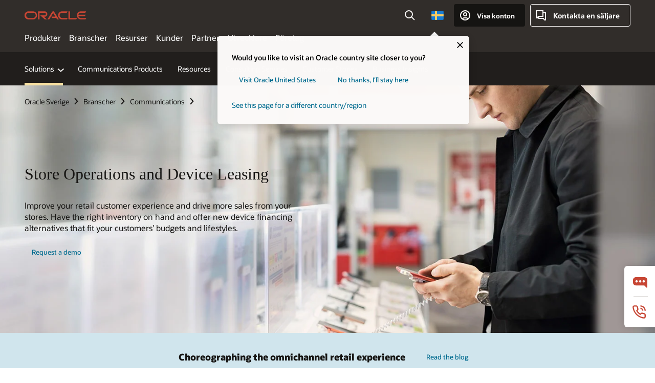

--- FILE ---
content_type: text/html; charset=UTF-8
request_url: https://www.oracle.com/se/communications/store-operations/
body_size: 16507
content:
<!DOCTYPE html>
<html lang="en-SE" class="no-js"><!-- start : Framework/Redwood2 -->
<!-- start : ocom/common/global/components/framework/head -->
<head>
<!-- start : ocom/common/global/components/head -->
<title>Store Operations and Device Leasing | Oracle Sverige</title>
<meta name="Title" content="Store Operations and Device Leasing | Oracle Sverige">
<meta name="Description" content="Improve your retail customer experience and drive more sales from your stores. Have the right inventory on hand and offer new device financing alternatives.">
<meta name="Keywords" content="retail planning, store operations, store planning, retail merchandise planning, retail product placement, retail inventory planning, store optimization, device financing, device leasing">
<meta name="siteid" content="se">
<meta name="countryid" content="SE">
<meta name="robots" content="index, follow">
<meta name="country" content="Sweden">
<meta name="region" content="europe">
<meta name="Language" content="en">
<meta name="Updated Date" content="2025-07-17T21:53:07Z">
<meta name="page_type" content="Industry-Solution">
<script type="text/javascript">
var pageData = pageData || {};
//page info
pageData.pageInfo = pageData.pageInfo || {};
pageData.pageInfo.language = "en";
pageData.pageInfo.country = "Sweden";
pageData.pageInfo.region = "europe";
pageData.pageInfo.pageTitle = "Store Operations and Device Leasing | Oracle";
pageData.pageInfo.description = "Improve your retail customer experience and drive more sales from your stores. Have the right inventory on hand and offer new device financing alternatives.";
pageData.pageInfo.keywords = "retail planning, store operations, store planning, retail merchandise planning, retail product placement, retail inventory planning, store optimization, device financing, device leasing";
pageData.pageInfo.siteId = "se";
pageData.pageInfo.countryId = "SE";
pageData.pageInfo.updatedDate = "2025-07-17T21:53:07Z";
</script>
<!-- start : ocom/common/global/components/seo-taxonomy-meta-data-->
<script type="text/javascript">
var pageData = pageData || {};
//taxonmy
pageData.taxonomy = pageData.taxonomy || {};
pageData.taxonomy.productServices = [];
pageData.taxonomy.industry = [];
pageData.taxonomy.region = [];
pageData.taxonomy.contentType = [];
pageData.taxonomy.buyersJourney = [];
pageData.taxonomy.revenue = [];
pageData.taxonomy.title = [];
pageData.taxonomy.audience = [];
pageData.taxonomy.persona = [];
</script>
<!-- end : ocom/common/global/components/seo-taxonomy-meta-data-->
<!-- start : ocom/common/global/components/social-media-meta-tags --><!-- F13v0 -->
<meta property="og:title" content="Store Operations and Device Leasing"/>
<meta property="og:description" content="Improve your retail customer experience and drive more sales from your stores. Have the right inventory on hand and offer new device financing alternatives."/>
<meta property="og:image" content="https://www.oracle.com/a/ocom/img/social-comm-store-1200x630.jpg"/>
<!-- /F13v0 -->
<!-- F13v1 -->
<meta name="twitter:card" content="summary">
<meta name="twitter:title" content="Store Operations and Device Leasing">
<meta name="twitter:description" content="Improve your retail customer experience and drive more sales from your stores. Have the right inventory on hand and offer new device financing alternatives.">
<meta name="twitter:image" content="https://www.oracle.com/a/ocom/img/social-comm-store-800x800.jpg">
<!-- /F13v1 -->
<!-- end : ocom/common/global/components/social-media-meta-tags -->
<!-- start : ocom/common/global/components/seo-hreflang-meta-tags --><link rel="canonical" href="https://www.oracle.com/se/communications/store-operations/" />
<link rel="alternate" hreflang="en-US" href="https://www.oracle.com/communications/store-operations/" />
<link rel="alternate" hreflang="pt-BR" href="https://www.oracle.com/br/communications/store-operations/" />
<link rel="alternate" hreflang="zh-CN" href="https://www.oracle.com/cn/communications/store-operations/" />
<link rel="alternate" hreflang="de-DE" href="https://www.oracle.com/de/communications/store-operations/" />
<link rel="alternate" hreflang="fr-FR" href="https://www.oracle.com/fr/communications/store-operations/" />
<link rel="alternate" hreflang="en-IN" href="https://www.oracle.com/in/communications/store-operations/" />
<link rel="alternate" hreflang="ja-JP" href="https://www.oracle.com/jp/communications/store-operations/" />
<link rel="alternate" hreflang="en-GB" href="https://www.oracle.com/uk/communications/store-operations/" />
<link rel="alternate" hreflang="en-AE" href="https://www.oracle.com/ae/communications/store-operations/" />
<link rel="alternate" hreflang="ar-AE" href="https://www.oracle.com/ae-ar/communications/store-operations/" />
<link rel="alternate" hreflang="es-AR" href="https://www.oracle.com/latam/communications/store-operations/"/>
<link rel="alternate" hreflang="en-AU" href="https://www.oracle.com/au/communications/store-operations/" />
<link rel="alternate" hreflang="en-CA" href="https://www.oracle.com/ca-en/communications/store-operations/" />
<link rel="alternate" hreflang="fr-CA" href="https://www.oracle.com/ca-fr/communications/store-operations/" />
<link rel="alternate" hreflang="de-CH" href="https://www.oracle.com/de/communications/store-operations/"/>
<link rel="alternate" hreflang="fr-CH" href="https://www.oracle.com/fr/communications/store-operations/"/>
<link rel="alternate" hreflang="es-CL" href="https://www.oracle.com/latam/communications/store-operations/"/>
<link rel="alternate" hreflang="es-CO" href="https://www.oracle.com/latam/communications/store-operations/"/>
<link rel="alternate" hreflang="es-ES" href="https://www.oracle.com/es/communications/store-operations/" />
<link rel="alternate" hreflang="en-HK" href="https://www.oracle.com/apac/communications/store-operations/"/>
<link rel="alternate" hreflang="it-IT" href="https://www.oracle.com/it/communications/store-operations/" />
<link rel="alternate" hreflang="ko-KR" href="https://www.oracle.com/kr/communications/store-operations/" />
<link rel="alternate" hreflang="es-MX" href="https://www.oracle.com/latam/communications/store-operations/"/>
<link rel="alternate" hreflang="nl-NL" href="https://www.oracle.com/nl/communications/store-operations/" />
<link rel="alternate" hreflang="en-SA" href="https://www.oracle.com/sa/communications/store-operations/" />
<link rel="alternate" hreflang="ar-SA" href="https://www.oracle.com/sa-ar/communications/store-operations/" />
<link rel="alternate" hreflang="en-SG" href="https://www.oracle.com/asean/communications/store-operations/"/>
<link rel="alternate" hreflang="zh-TW" href="https://www.oracle.com/tw/communications/store-operations/" />
<link rel="alternate" hreflang="cs-CZ" href="https://www.oracle.com/europe/communications/store-operations/"/>
<link rel="alternate" hreflang="en-ID" href="https://www.oracle.com/asean/communications/store-operations/"/>
<link rel="alternate" hreflang="en-IE" href="https://www.oracle.com/europe/communications/store-operations/"/>
<link rel="alternate" hreflang="en-IL" href="https://www.oracle.com/il-en/communications/store-operations/" />
<link rel="alternate" hreflang="en-MY" href="https://www.oracle.com/asean/communications/store-operations/"/>
<link rel="alternate" hreflang="es-PE" href="https://www.oracle.com/latam/communications/store-operations/"/>
<link rel="alternate" hreflang="en-PH" href="https://www.oracle.com/asean/communications/store-operations/"/>
<link rel="alternate" hreflang="pl-PL" href="https://www.oracle.com/pl/communications/store-operations/" />
<link rel="alternate" hreflang="pt-PT" href="https://www.oracle.com/europe/communications/store-operations/"/>
<link rel="alternate" hreflang="ro-RO" href="https://www.oracle.com/europe/communications/store-operations/"/>
<link rel="alternate" hreflang="sv-SE" href="https://www.oracle.com/se/communications/store-operations/" />
<link rel="alternate" hreflang="tr-TR" href="https://www.oracle.com/tr/communications/store-operations/" />
<link rel="alternate" hreflang="en-ZA" href="https://www.oracle.com/africa/communications/store-operations/"/>
<link rel="alternate" hreflang="de-AT" href="https://www.oracle.com/de/communications/store-operations/"/>
<link rel="alternate" hreflang="en-BA" href="https://www.oracle.com/europe/communications/store-operations/"/>
<link rel="alternate" hreflang="en-BD" href="https://www.oracle.com/apac/communications/store-operations/"/>
<link rel="alternate" hreflang="en-BE" href="https://www.oracle.com/europe/communications/store-operations/"/>
<link rel="alternate" hreflang="bg-BG" href="https://www.oracle.com/europe/communications/store-operations/"/>
<link rel="alternate" hreflang="en-BH" href="https://www.oracle.com/middleeast/communications/store-operations/"/>
<link rel="alternate" hreflang="ar-BH" href="https://www.oracle.com/middleeast-ar/communications/store-operations/"/>
<link rel="alternate" hreflang="en-BZ" href="https://www.oracle.com/bz/communications/store-operations/" />
<link rel="alternate" hreflang="es-CR" href="https://www.oracle.com/latam/communications/store-operations/"/>
<link rel="alternate" hreflang="en-CY" href="https://www.oracle.com/europe/communications/store-operations/"/>
<link rel="alternate" hreflang="da-DK" href="https://www.oracle.com/europe/communications/store-operations/"/>
<link rel="alternate" hreflang="fr-DZ" href="https://www.oracle.com/africa-fr/communications/store-operations/"/>
<link rel="alternate" hreflang="en-EE" href="https://www.oracle.com/europe/communications/store-operations/"/>
<link rel="alternate" hreflang="en-EG" href="https://www.oracle.com/middleeast/communications/store-operations/"/>
<link rel="alternate" hreflang="ar-EG" href="https://www.oracle.com/middleeast-ar/communications/store-operations/"/>
<link rel="alternate" hreflang="fi-FI" href="https://www.oracle.com/europe/communications/store-operations/"/>
<link rel="alternate" hreflang="en-GH" href="https://www.oracle.com/africa/communications/store-operations/"/>
<link rel="alternate" hreflang="el-GR" href="https://www.oracle.com/europe/communications/store-operations/"/>
<link rel="alternate" hreflang="hr-HR" href="https://www.oracle.com/europe/communications/store-operations/"/>
<link rel="alternate" hreflang="hu-HU" href="https://www.oracle.com/europe/communications/store-operations/"/>
<link rel="alternate" hreflang="en-JO" href="https://www.oracle.com/middleeast/communications/store-operations/"/>
<link rel="alternate" hreflang="ar-JO" href="https://www.oracle.com/middleeast-ar/communications/store-operations/"/>
<link rel="alternate" hreflang="en-KE" href="https://www.oracle.com/africa/communications/store-operations/"/>
<link rel="alternate" hreflang="en-KW" href="https://www.oracle.com/middleeast/communications/store-operations/"/>
<link rel="alternate" hreflang="ar-KW" href="https://www.oracle.com/middleeast-ar/communications/store-operations/"/>
<link rel="alternate" hreflang="en-LK" href="https://www.oracle.com/apac/communications/store-operations/"/>
<link rel="alternate" hreflang="en-LU" href="https://www.oracle.com/europe/communications/store-operations/"/>
<link rel="alternate" hreflang="lv-LV" href="https://www.oracle.com/europe/communications/store-operations/"/>
<link rel="alternate" hreflang="fr-MA" href="https://www.oracle.com/africa-fr/communications/store-operations/"/>
<link rel="alternate" hreflang="en-NG" href="https://www.oracle.com/africa/communications/store-operations/"/>
<link rel="alternate" hreflang="no-NO" href="https://www.oracle.com/europe/communications/store-operations/"/>
<link rel="alternate" hreflang="en-NZ" href="https://www.oracle.com/nz/communications/store-operations/" />
<link rel="alternate" hreflang="en-QA" href="https://www.oracle.com/middleeast/communications/store-operations/"/>
<link rel="alternate" hreflang="ar-QA" href="https://www.oracle.com/middleeast-ar/communications/store-operations/"/>
<link rel="alternate" hreflang="sr-RS" href="https://www.oracle.com/europe/communications/store-operations/"/>
<link rel="alternate" hreflang="sl-SI" href="https://www.oracle.com/europe/communications/store-operations/"/>
<link rel="alternate" hreflang="sk-SK" href="https://www.oracle.com/europe/communications/store-operations/"/>
<link rel="alternate" hreflang="fr-SN" href="https://www.oracle.com/africa-fr/communications/store-operations/"/>
<link rel="alternate" hreflang="en-TH" href="https://www.oracle.com/asean/communications/store-operations/"/>
<link rel="alternate" hreflang="uk-UA" href="https://www.oracle.com/ua/communications/store-operations/" />
<link rel="alternate" hreflang="es-UY" href="https://www.oracle.com/latam/communications/store-operations/"/>
<link rel="alternate" hreflang="en-VN" href="https://www.oracle.com/asean/communications/store-operations/"/>
<link rel="alternate" hreflang="lt-LT" href="https://www.oracle.com/lt/communications/store-operations/" />
<meta name="altpages" content="br,cn,de,fr,in,jp,uk,ae,ae-ar,ar,au,ca-en,ca-fr,ch-de,ch-fr,cl,co,es,hk,it,kr,mx,nl,sa,sa-ar,sg,tw,cz,id,ie,il-en,my,pe,ph,pl,pt,ro,se,tr,za,at,ba,bd,be,bg,bh,bh-ar,bz,cr,cy,dk,dz,ee,eg,eg-ar,fi,gh,gr,hr,hu,jo,jo-ar,ke,kw,kw-ar,lk,lu,lv,ma,ng,no,nz,qa,qa-ar,rs,si,sk,sn,th,ua,uy,vn,lt">
<script type="text/javascript">
var pageData = pageData || {};
//page info
pageData.pageInfo = pageData.pageInfo || {};
pageData.pageInfo.altPages = "br,cn,de,fr,in,jp,uk,ae,ae-ar,ar,au,ca-en,ca-fr,ch-de,ch-fr,cl,co,es,hk,it,kr,mx,nl,sa,sa-ar,sg,tw,cz,id,ie,il-en,my,pe,ph,pl,pt,ro,se,tr,za,at,ba,bd,be,bg,bh,bh-ar,bz,cr,cy,dk,dz,ee,eg,eg-ar,fi,gh,gr,hr,hu,jo,jo-ar,ke,kw,kw-ar,lk,lu,lv,ma,ng,no,nz,qa,qa-ar,rs,si,sk,sn,th,ua,uy,vn,lt";
</script>
<!-- end : ocom/common/global/components/seo-hreflang-meta-tags -->
<!-- end : ocom/common/global/components/head -->
<meta name="viewport" content="width=device-width, initial-scale=1">
<meta http-equiv="Content-Type" content="text/html; charset=utf-8">
<!-- start : ocom/common/global/components/framework/layoutAssetHeadInfo -->
<!-- Container/Display Start -->
<!-- BEGIN: oWidget_C/_Raw-Text/Display -->
<link rel="dns-prefetch" href="https://dc.oracleinfinity.io" crossOrigin="anonymous" />
<link rel="dns-prefetch" href="https://oracle.112.2o7.net" crossOrigin="anonymous" />
<link rel="dns-prefetch" href="https://s.go-mpulse.net" crossOrigin="anonymous" />
<link rel="dns-prefetch" href="https://c.go-mpulse.net" crossOrigin="anonymous" />
<link rel="preconnect" href="https://tms.oracle.com/" crossOrigin="anonymous" />
<link rel="preconnect" href="https://tags.tiqcdn.com/" crossOrigin="anonymous" />
<link rel="preconnect" href="https://consent.trustarc.com" crossOrigin="anonymous" />
<link rel="preconnect" href="https://d.oracleinfinity.io" crossOrigin="anonymous" />
<link rel="preload" href="https://www.oracle.com/asset/web/fonts/oraclesansvf.woff2" as="font" crossOrigin="anonymous" type="font/woff2" />
<link rel="preload" href="https://www.oracle.com/asset/web/fonts/redwoodicons.woff2" as="font" crossorigin="anonymous" type="font/woff2">
<!-- END: oWidget_C/_Raw-Text/Display -->
<!-- Container/Display end -->
<!-- Container/Display Start -->
<!-- BEGIN: oWidget_C/_Raw-Text/Display -->
<!-- BEGIN CSS/JS -->
<style>
body{margin:0}
.f20w1 > section{opacity:0;filter:opacity(0%)}
.f20w1 > div{opacity:0;filter:opacity(0%)}
.f20w1 > nav{opacity:0;filter:opacity(0%)}
</style>
<script>
!function(){
var d=document.documentElement;d.className=d.className.replace(/no-js/,'js');
if(document.location.href.indexOf('betamode=') > -1) document.write('<script src="/asset/web/js/ocom-betamode.js"><\/script>');
}();
</script>
<link data-wscss href="/asset/web/css/redwood-base.css" rel="preload" as="style" onload="this.rel='stylesheet';" onerror="this.rel='stylesheet'">
<link data-wscss href="/asset/web/css/redwood-styles.css" rel="preload" as="style" onload="this.rel='stylesheet';" onerror="this.rel='stylesheet'">
<noscript>
<link href="/asset/web/css/redwood-base.css" rel="stylesheet">
<link href="/asset/web/css/redwood-styles.css" rel="stylesheet">
</noscript>
<link data-wsjs data-reqjq href="/asset/web/js/redwood-base.js" rel="preload" as="script">
<link data-wsjs data-reqjq href="/asset/web/js/redwood-lib.js" rel="preload" as="script">
<script data-wsjs src="/asset/web/js/jquery-min.js" async onload="$('head link[data-reqjq][rel=preload]').each(function(){var a = document.createElement('script');a.async=false;a.src=$(this).attr('href');this.parentNode.insertBefore(a, this);});$(function(){$('script[data-reqjq][data-src]').each(function(){this.async=true;this.src=$(this).data('src');});});"></script>
<!-- END CSS/JS -->
<!-- END: oWidget_C/_Raw-Text/Display -->
<!-- Container/Display end -->
<!-- Container/Display Start -->
<!-- BEGIN: oWidget_C/_Raw-Text/Display -->
<!-- www-us HeadAdminContainer -->
<link rel="icon" href="https://www.oracle.com/asset/web/favicons/favicon-32.png" sizes="32x32">
<link rel="icon" href="https://www.oracle.com/asset/web/favicons/favicon-128.png" sizes="128x128">
<link rel="icon" href="https://www.oracle.com/asset/web/favicons/favicon-192.png" sizes="192x192">
<link rel="apple-touch-icon" href="https://www.oracle.com/asset/web/favicons/favicon-120.png" sizes="120x120">
<link rel="apple-touch-icon" href="https://www.oracle.com/asset/web/favicons/favicon-152.png" sizes="152x152">
<link rel="apple-touch-icon" href="https://www.oracle.com/asset/web/favicons/favicon-180.png" sizes="180x180">
<meta name="msapplication-TileColor" content="#fcfbfa"/>
<meta name="msapplication-square70x70logo" content="favicon-128.png"/>
<meta name="msapplication-square150x150logo" content="favicon-270.png"/>
<meta name="msapplication-TileImage" content="favicon-270.png"/>
<meta name="msapplication-config" content="none"/>
<meta name="referrer" content="no-referrer-when-downgrade"/>
<style>
#oReactiveChatContainer1 { display:none;}
</style>
<!--Tealium embed code Start -->
<script src="https://tms.oracle.com/main/prod/utag.sync.js"></script>
<!-- Loading script asynchronously -->
<script type="text/javascript">
(function(a,b,c,d){
if(location.href.indexOf("tealium=dev") == -1) {
a='https://tms.oracle.com/main/prod/utag.js';
} else {
a='https://tms.oracle.com/main/dev/utag.js';
}
b=document;c='script';d=b.createElement(c);d.src=a;d.type='text/java'+c;d.async=true;
a=b.getElementsByTagName(c)[0];a.parentNode.insertBefore(d,a);
})();
</script>
<!--Tealium embed code End-->
<!-- END: oWidget_C/_Raw-Text/Display -->
<!-- Container/Display end -->
<!-- end : ocom/common/global/components/framework/layoutAssetHeadInfo -->

<script>(window.BOOMR_mq=window.BOOMR_mq||[]).push(["addVar",{"rua.upush":"false","rua.cpush":"false","rua.upre":"false","rua.cpre":"false","rua.uprl":"false","rua.cprl":"false","rua.cprf":"false","rua.trans":"SJ-b3a2a72a-b0cb-4f12-b529-87491dd15e21","rua.cook":"false","rua.ims":"false","rua.ufprl":"false","rua.cfprl":"true","rua.isuxp":"false","rua.texp":"norulematch","rua.ceh":"false","rua.ueh":"false","rua.ieh.st":"0"}]);</script>
                              <script>!function(e){var n="https://s.go-mpulse.net/boomerang/";if("False"=="True")e.BOOMR_config=e.BOOMR_config||{},e.BOOMR_config.PageParams=e.BOOMR_config.PageParams||{},e.BOOMR_config.PageParams.pci=!0,n="https://s2.go-mpulse.net/boomerang/";if(window.BOOMR_API_key="DXNLE-YBWWY-AR74T-WMD99-77VRA",function(){function e(){if(!o){var e=document.createElement("script");e.id="boomr-scr-as",e.src=window.BOOMR.url,e.async=!0,i.parentNode.appendChild(e),o=!0}}function t(e){o=!0;var n,t,a,r,d=document,O=window;if(window.BOOMR.snippetMethod=e?"if":"i",t=function(e,n){var t=d.createElement("script");t.id=n||"boomr-if-as",t.src=window.BOOMR.url,BOOMR_lstart=(new Date).getTime(),e=e||d.body,e.appendChild(t)},!window.addEventListener&&window.attachEvent&&navigator.userAgent.match(/MSIE [67]\./))return window.BOOMR.snippetMethod="s",void t(i.parentNode,"boomr-async");a=document.createElement("IFRAME"),a.src="about:blank",a.title="",a.role="presentation",a.loading="eager",r=(a.frameElement||a).style,r.width=0,r.height=0,r.border=0,r.display="none",i.parentNode.appendChild(a);try{O=a.contentWindow,d=O.document.open()}catch(_){n=document.domain,a.src="javascript:var d=document.open();d.domain='"+n+"';void(0);",O=a.contentWindow,d=O.document.open()}if(n)d._boomrl=function(){this.domain=n,t()},d.write("<bo"+"dy onload='document._boomrl();'>");else if(O._boomrl=function(){t()},O.addEventListener)O.addEventListener("load",O._boomrl,!1);else if(O.attachEvent)O.attachEvent("onload",O._boomrl);d.close()}function a(e){window.BOOMR_onload=e&&e.timeStamp||(new Date).getTime()}if(!window.BOOMR||!window.BOOMR.version&&!window.BOOMR.snippetExecuted){window.BOOMR=window.BOOMR||{},window.BOOMR.snippetStart=(new Date).getTime(),window.BOOMR.snippetExecuted=!0,window.BOOMR.snippetVersion=12,window.BOOMR.url=n+"DXNLE-YBWWY-AR74T-WMD99-77VRA";var i=document.currentScript||document.getElementsByTagName("script")[0],o=!1,r=document.createElement("link");if(r.relList&&"function"==typeof r.relList.supports&&r.relList.supports("preload")&&"as"in r)window.BOOMR.snippetMethod="p",r.href=window.BOOMR.url,r.rel="preload",r.as="script",r.addEventListener("load",e),r.addEventListener("error",function(){t(!0)}),setTimeout(function(){if(!o)t(!0)},3e3),BOOMR_lstart=(new Date).getTime(),i.parentNode.appendChild(r);else t(!1);if(window.addEventListener)window.addEventListener("load",a,!1);else if(window.attachEvent)window.attachEvent("onload",a)}}(),"".length>0)if(e&&"performance"in e&&e.performance&&"function"==typeof e.performance.setResourceTimingBufferSize)e.performance.setResourceTimingBufferSize();!function(){if(BOOMR=e.BOOMR||{},BOOMR.plugins=BOOMR.plugins||{},!BOOMR.plugins.AK){var n="true"=="true"?1:0,t="",a="gqhniuaccdufo2mb3t4a-f-a93f18948-clientnsv4-s.akamaihd.net",i="false"=="true"?2:1,o={"ak.v":"39","ak.cp":"82485","ak.ai":parseInt("604074",10),"ak.ol":"0","ak.cr":8,"ak.ipv":4,"ak.proto":"h2","ak.rid":"e291cf0","ak.r":44331,"ak.a2":n,"ak.m":"dscx","ak.n":"essl","ak.bpcip":"52.14.212.0","ak.cport":59610,"ak.gh":"23.33.23.23","ak.quicv":"","ak.tlsv":"tls1.3","ak.0rtt":"","ak.0rtt.ed":"","ak.csrc":"-","ak.acc":"","ak.t":"1770118392","ak.ak":"hOBiQwZUYzCg5VSAfCLimQ==zWTCwpeK8hkVsuwJPdRipETeAhbEsi3Fva8GaHP6rNFF0x8TvCw0sdFnbbWk2lAiEc0xRW9CQEcuQLiuDs2Wy95Uz5bvqgB/UZn9K4XvghOtA+eMaPPsH6mjFTS5M5iwMELtecvCvlcyRuxLo1noDoD+ws1GSmXxr+G+IC591X4GF1wumIfi/H7KUvTEXqnULuCnxmnAkgJ4Ppnzb0y8gaQx5P9fV1+uXexi+BO7qpJQ/A/I4NjVSNdzWUfJqX+KhHah24UOSIkuNeAmT2AYKjvLC9dF3r3LR63GQSbYdNTSiuf/acF2ten3vvvPkYEQSYZSIxLNQpLpscMmeALA2Tdwq6RthI/Bhd0Ah/F57W9LuyCgUiIkdQME7K9ZqoM/AXs0PgA8lv8bvuSkEYmTRoj0GtinqGeqaxiNyyrU2uo=","ak.pv":"517","ak.dpoabenc":"","ak.tf":i};if(""!==t)o["ak.ruds"]=t;var r={i:!1,av:function(n){var t="http.initiator";if(n&&(!n[t]||"spa_hard"===n[t]))o["ak.feo"]=void 0!==e.aFeoApplied?1:0,BOOMR.addVar(o)},rv:function(){var e=["ak.bpcip","ak.cport","ak.cr","ak.csrc","ak.gh","ak.ipv","ak.m","ak.n","ak.ol","ak.proto","ak.quicv","ak.tlsv","ak.0rtt","ak.0rtt.ed","ak.r","ak.acc","ak.t","ak.tf"];BOOMR.removeVar(e)}};BOOMR.plugins.AK={akVars:o,akDNSPreFetchDomain:a,init:function(){if(!r.i){var e=BOOMR.subscribe;e("before_beacon",r.av,null,null),e("onbeacon",r.rv,null,null),r.i=!0}return this},is_complete:function(){return!0}}}}()}(window);</script></head><!-- end : ocom/common/global/components/framework/head -->
<!-- start : ocom/common/global/components/redwood/layoutAssetStartBodyInfo -->
<body class="f20 f20v0 rwtheme-ocean">
<!-- Container/Display Start -->
<!-- BEGIN: oWidget_C/_Raw-Text/Display -->
<!-- www-us StartBodyAdminContainer -->
<!-- END: oWidget_C/_Raw-Text/Display -->
<!-- Container/Display end -->
<div class="f20w1">
<!-- Dispatcher:null -->
<!-- BEGIN: oWidget_C/_Raw-Text/Display -->
<!-- U30v3 -->
<style>
#u30{opacity:1 !important;filter:opacity(100%) !important;position:sticky;top:0}
.u30v3{background:#3a3632;height:50px;overflow:hidden;border-top:5px solid #3a3632;border-bottom:5px solid #3a3632}
#u30nav,#u30tools{visibility:hidden}
.u30v3 #u30logo {width:121px;height: 44px;display: inline-flex;justify-content: flex-start;}
#u30:not(.u30mobile) .u30-oicn-mobile,#u30.u30mobile .u30-oicn{display:none}
#u30logo svg{height:auto;align-self:center}
.u30brand{height:50px;display:flex;flex-direction:column;justify-content:center;align-items:flex-start;max-width:1344px;padding:0 48px;margin:0 auto}
.u30brandw1{display:flex;flex-direction:row;color:#fff;text-decoration:none;align-items:center}
@media (max-width:1024px){.u30brand{padding:0 24px}}
#u30skip2,#u30skip2content{transform:translateY(-100%);position:fixed}
.rtl #u30{direction:rtl}
</style>
<section id="u30" class="u30 u30v3 pause searchv2" data-trackas="header">
<div id="u30skip2" aria-expanded="false" tabindex="-1">
<ul>
<li><a id="u30acc" href="/se/corporate/accessibility/">Klicka för att visa vår tillgänglighetspolicy</a></li>
<li><a id="u30skip2c" href="#maincontent">Hoppa till innehåll</a></li>
</ul>
</div>
<div class="u30w1 cwidth" id="u30w1">
<div id="u30brand" class="u30brand">
<div class="u30brandw1">
<a id="u30btitle" href="/se/index.html" data-lbl="logo" aria-label="Home">
<div id="u30logo">
<svg class="u30-oicn-mobile" xmlns="http://www.w3.org/2000/svg" width="32" height="21" viewBox="0 0 32 21"><path fill="#C74634" d="M9.9,20.1c-5.5,0-9.9-4.4-9.9-9.9c0-5.5,4.4-9.9,9.9-9.9h11.6c5.5,0,9.9,4.4,9.9,9.9c0,5.5-4.4,9.9-9.9,9.9H9.9 M21.2,16.6c3.6,0,6.4-2.9,6.4-6.4c0-3.6-2.9-6.4-6.4-6.4h-11c-3.6,0-6.4,2.9-6.4,6.4s2.9,6.4,6.4,6.4H21.2"/></svg>
<svg class="u30-oicn" xmlns="http://www.w3.org/2000/svg"  width="231" height="30" viewBox="0 0 231 30" preserveAspectRatio="xMinYMid"><path fill="#C74634" d="M99.61,19.52h15.24l-8.05-13L92,30H85.27l18-28.17a4.29,4.29,0,0,1,7-.05L128.32,30h-6.73l-3.17-5.25H103l-3.36-5.23m69.93,5.23V0.28h-5.72V27.16a2.76,2.76,0,0,0,.85,2,2.89,2.89,0,0,0,2.08.87h26l3.39-5.25H169.54M75,20.38A10,10,0,0,0,75,.28H50V30h5.71V5.54H74.65a4.81,4.81,0,0,1,0,9.62H58.54L75.6,30h8.29L72.43,20.38H75M14.88,30H32.15a14.86,14.86,0,0,0,0-29.71H14.88a14.86,14.86,0,1,0,0,29.71m16.88-5.23H15.26a9.62,9.62,0,0,1,0-19.23h16.5a9.62,9.62,0,1,1,0,19.23M140.25,30h17.63l3.34-5.23H140.64a9.62,9.62,0,1,1,0-19.23h16.75l3.38-5.25H140.25a14.86,14.86,0,1,0,0,29.71m69.87-5.23a9.62,9.62,0,0,1-9.26-7h24.42l3.36-5.24H200.86a9.61,9.61,0,0,1,9.26-7h16.76l3.35-5.25h-20.5a14.86,14.86,0,0,0,0,29.71h17.63l3.35-5.23h-20.6" transform="translate(-0.02 0)" /></svg>
</div>
</a>
</div>
</div>
<div id="u30nav" class="u30nav" data-closetxt="Stäng meny" data-trackas="menu">
<nav id="u30navw1" aria-label="Huvudmeny">
<button data-lbl="products" data-navtarget="products" aria-controls="products" aria-expanded="false" class="u30navitem">Produkter</button>
<button data-lbl="industries" data-navtarget="industries" aria-controls="industries" aria-expanded="false" class="u30navitem">Branscher</button>
<button data-lbl="resources" data-navtarget="resources" aria-controls="resources" aria-expanded="false" class="u30navitem">Resurser</button>
<button data-lbl="customers" data-navtarget="customers" aria-controls="customers" aria-expanded="false" class="u30navitem">Kunder</button>
<button data-lbl="partners" data-navtarget="partners" aria-controls="partners" aria-expanded="false" class="u30navitem">Partner</button>
<button data-lbl="developers" data-navtarget="developers" aria-controls="developers" aria-expanded="false" class="u30navitem">Utvecklare</button>
<button data-lbl="company" data-navtarget="company" aria-controls="company" aria-expanded="false" class="u30navitem">Företag</button>
</nav>
</div>
<div id="u30tools" class="u30tools">
<div id="u30search">
<div id="u30searchw1">
<div id="u30searchw2">
<form name="u30searchForm" id="u30searchForm" data-contentpaths="/content/Web/Shared/Auto-Suggest Panel Event" method="get" action="https://search.oracle.com/se/results">
<div class="u30s1">
<button id="u30closesearch" aria-label="Stäng sökning" type="button">
<span>Stäng sökning</span>
<svg width="9" height="14" viewBox="0 0 9 14" fill="none" xmlns="http://www.w3.org/2000/svg"><path d="M8 13L2 7L8 1" stroke="#161513" stroke-width="2"/></svg>
</button>
<span class="u30input">
<div class="u30inputw1">
<input id="u30input" name="q" value="" type="text" placeholder="Sök" autocomplete="off" aria-autocomplete="both" aria-label="Sök på Oracle.com" role="combobox" aria-expanded="false" aria-haspopup="listbox" aria-controls="u30searchw3">
</div>
<input type="hidden" name="size" value="10">
<input type="hidden" name="page" value="1">
<input type="hidden" name="tab" value="all">
<span id="u30searchw3title" class="u30visually-hidden">Sök på Oracle.com</span>
<div id="u30searchw3" data-pagestitle="FÖRESLAGNA LÄNKAR" data-autosuggesttitle="FÖRESLAGNA SÖKNINGAR" data-allresultstxt="Alla resultat för" data-allsearchpath="https://search.oracle.com/se/results?q=u30searchterm&size=10&page=1&tab=all" role="listbox" aria-labelledby="u30searchw3title">
<ul id="u30quicklinks" class="autocomplete-items" role="group" aria-labelledby="u30quicklinks-title">
<li role="presentation" class="u30auto-title" id="u30quicklinks-title">SNABBLÄNKAR</li>
<li role="option"><a href="/se/cloud/" data-lbl="quick-links:oci">Oracle Cloud Infrastructure</a></li>
<li role="option"><a href="/se/applications/" data-lbl="quick-links:applications">Oracle Fusion Cloud Applications</a></li>
<li role="option"><a href="/se/database/technologies/" data-lbl="quick-links:database">Oracle Database</a></li>
<li role="option"><a href="/se/java/technologies/downloads/" data-lbl="quick-links:download-java">Ladda ned Java</a></li>
<li role="option"><a href="/se/careers/" data-lbl="quick-links:careers">Karriär hos Oracle</a></li>
</ul>
</div>
<span class="u30submit">
<input class="u30searchbttn" type="submit" value="Skicka sökning">
</span>
<button id="u30clear" type="reset" aria-label="Clear Search">
<svg width="20" height="20" viewBox="0 0 20 20" aria-hidden="true" fill="none" xmlns="http://www.w3.org/2000/svg"><path d="M7 7L13 13M7 13L13 7M19 10C19 14.9706 14.9706 19 10 19C5.02944 19 1 14.9706 1 10C1 5.02944 5.02944 1 10 1C14.9706 1 19 5.02944 19 10Z" stroke="#161513" stroke-width="2"/></svg>
</button>
</span>
</div>
</form>
<div id="u30announce" data-alerttxt="förslag hittades, navigera med upp- och nedpilarna" class="u30visually-hidden" aria-live="polite"></div>
</div>
</div>
<button class="u30searchBtn" id="u30searchBtn" type="button" aria-label="Öppna sökfältet" aria-expanded="false">
<span>Sök</span>
<svg xmlns="http://www.w3.org/2000/svg" viewBox="0 0 24 24" width="24" height="24"><path d="M15,15l6,6M17,10a7,7,0,1,1-7-7A7,7,0,0,1,17,10Z"/></svg>
</button>
</div>
<!-- ACS -->
<span id="ac-flag">
<a class="flag-focus" href="/se/countries-list.html#countries" data-ajax="true" rel="lightbox" role="button">
<span class="sr-only">Country</span>
<img class="flag-image" src="" alt=""/>
<svg class="default-globe" alt="Country" width="20" height="20" viewBox="0 0 20 20" fill="none" xmlns="http://www.w3.org/2000/svg" xmlns:xlink="http://www.w3.org/1999/xlink">
<rect width="20" height="20" fill="url(#pattern0)"/>
<defs>
<pattern id="pattern0" patternContentUnits="objectBoundingBox" width="1" height="1">
<use xlink:href="#image0_1_1830" transform="translate(-0.166667 -0.166667) scale(0.0138889)"/>
</pattern>
<image alt="" id="image0_1_1830" width="96" height="96" xlink:href="[data-uri]"/>
</defs>
</svg>
</a>
</span>
<!-- ACS -->
<div id="u30-profile" class="u30-profile">
<button id="u30-flyout" data-lbl="sign-in-account" aria-expanded="false">
<svg xmlns="http://www.w3.org/2000/svg" viewBox="0 0 24 24" width="24" height="24"><path d="M17,19.51A3,3,0,0,0,14,17H10a3,3,0,0,0-3,2.51m9.92,0a9,9,0,1,0-9.92,0m9.92,0a9,9,0,0,1-9.92,0M15,10a3,3,0,1,1-3-3A3,3,0,0,1,15,10Z"/></svg>
<span class="acttxt">Visa konton</span>
</button>
<div id="u30-profilew1">
<button id="u30actbck" aria-label="Utfällbar meny för kontostängning"><span class="u30actbcktxt">Tillbaka</span></button>
<div class="u30-profilew2">
<span class="u30acttitle">Molnkonto</span>
<a href="/se/cloud/sign-in.html" class="u30darkcta u30cloudbg" data-lbl="sign-in-to-cloud">Logga in i molnet</a>
<a href="/se/cloud/free/" class="u30lightcta" data-lbl="try-free-cloud-trial">Registrera dig för Free Cloud Tier</a>
</div>
<span class="u30acttitle">Oracle-konto</span>
<ul class="u30l-out">
<li><a href="https://www.oracle.com/webapps/redirect/signon?nexturl=" data-lbl="profile:sign-in-account" class="u30darkcta">Logga in</a></li>
<li><a href="https://profile.oracle.com/myprofile/account/create-account.jspx" data-lbl="profile:create-account" class="u30lightcta">Skapa ett konto</a></li>
</ul>
<ul class="u30l-in">
<li><a href="/se/corporate/contact/help.html" data-lbl="help">Hjälp</a></li>
<li><a href="javascript:sso_sign_out();" id="u30pfile-sout" data-lbl="signout">Logga ut</a></li>
</ul>
</div>
</div>
<div class="u30-contact">
<a href="/se/corporate/contact/" data-lbl="contact-us" title="Kontakta en säljare"><span>Kontakta en säljare</span></a>
</div>
<a href="/se/global-menu-v2/" id="u30ham" role="button" aria-expanded="false" aria-haspopup="true" aria-controls="u30navw1">
<svg xmlns="http://www.w3.org/2000/svg" width="24" height="24" viewBox="0 0 24 24">
<title>Meny</title>
<path d="M16,4 L2,4" class="p1"></path>
<path d="M2,12 L22,12" class="p2"></path>
<path d="M2,20 L16,20" class="p3"></path>
<path d="M0,12 L24,12" class="p4"></path>
<path d="M0,12 L24,12" class="p5"></path>
</svg>
<span>Meny</span>
</a>
</div>
</div>
<script>
var u30min = [722,352,0,0];
var u30brsz = new ResizeObserver(u30 => {
document.getElementById("u30").classList.remove("u30mobile","u30tablet","u30notitle");
let u30b = document.getElementById("u30brand").offsetWidth,
u30t = document.getElementById("u30tools").offsetWidth ;
u30v = document.getElementById("u30navw1");
u30w = document.getElementById("u30w1").offsetWidth - 48;
if((u30b + u30t) > u30min[0]){
u30min[2] = ((u30b + u30t) > 974) ? u30b + u30t + 96 : u30b + u30t + 48;
}else{
u30min[2] = u30min[0];
}
u30min[3] = ((u30b + 112) > u30min[1]) ? u30min[3] = u30b + 112 : u30min[3] = u30min[1];
u30v.classList.add("u30navchk");
u30min[2] = (u30v.lastElementChild.getBoundingClientRect().right > u30min[2]) ? Math.ceil(u30v.lastElementChild.getBoundingClientRect().right) : u30min[2];
u30v.classList.remove("u30navchk");
if(u30w <= u30min[3]){
document.getElementById("u30").classList.add("u30notitle");
}
if(u30w <= u30min[2]){
document.getElementById("u30").classList.add("u30mobile");
}
});
var u30wrsz = new ResizeObserver(u30 => {
let u30n = document.getElementById("u30navw1").getBoundingClientRect().height,
u30h = u30[0].contentRect.height;
let u30c = document.getElementById("u30").classList,
u30w = document.getElementById("u30w1").offsetWidth - 48,
u30m = "u30mobile",
u30t = "u30tablet";
if(u30c.contains("navexpand") && u30c.contains(u30m) && u30w > u30min[2]){
if(!document.querySelector("button.u30navitem.active")){
document.getElementById("u30ham").click();
}
u30c.remove(u30m);
if(document.getElementById("u30").getBoundingClientRect().height > 80){
u30c.add(u30t);
}else{
u30c.remove(u30t);
}
}else if(u30w <= u30min[2]){
if(getComputedStyle(document.getElementById("u30tools")).visibility != "hidden"){
u30c.add(u30m);
u30c.remove(u30t);
}
}else if(u30n < 30 && u30h > 80){
u30c.add(u30t);
u30c.remove(u30m);
}else if(u30n > 30){
u30c.add(u30m);
u30c.remove(u30t);
}else if(u30n < 30 && u30h <= 80){
u30c.remove(u30m);
if(document.getElementById("u30").getBoundingClientRect().height > 80){
u30c.add(u30t);
}else{
u30c.remove(u30t);
}
}
});
u30brsz.observe(document.getElementById("u30btitle"));
u30wrsz.observe(document.getElementById("u30"));
</script>
</section>
<!-- /U30v3 -->
<!-- END: oWidget_C/_Raw-Text/Display -->
<!-- end : ocom/common/global/components/redwood/layoutAssetStartBodyInfo -->
<!--  Start : ocom/common/global/components/ct12-content-tabs -->
<!-- CT12v0 -->
<nav class="ct12 ct12v0" data-moretxt="More" data-ocomid="ct12">
<div class="ct12w1 cwidth">
<div class="ct12w2">
<ul>
<li class="ct12current">
<div>
<span>Solutions</span>
<span class="ct12w6">
<ul>
<li><span><a href="/se/communications/5g-core/">5G Core Network</a></span></li>
<li><span><a href="/se/communications/signaling-security/">Multigenerational Network Signaling and Security</a></span></li>
<li><span><a href="/se/communications/enterprise/">Enterprise Communications Solutions</a></span></li>
<li><span><a href="/se/industries/enterprise-communications-platform/">Enterprise Communications Platform</a></span></li>
<li><span><a href="/se/communications/closed-loop-automation/">Unified Operations</a></span></li>
<li><span><a href="/se/communications/5g-monetization/">Cloud Scale Monetization</a></span></li>
<li><span><a href="/se/communications/store-operations/">Store Operations and Device Leasing</a></span></li>
<li><span><a href="/se/communications/erp-scm/">ERP and Supply Chain Management</a></span></li>
<li><span><a href="/se/communications/hcm/">Human Capital Management</a></span></li>
<li><span><a href="/se/communications/cloud/">Cloud Infrastructure</a></span></li>
</ul>
</span>
</div>
</li>
<li><div><a href="/se/communications/products/">Communications Products</a></div></li>
<li><div><a href="/se/communications/">Resources</a></div></li>
<li><div><a href="/se/communications/consulting/">Consulting Services  </a></div></li>
<li><div><a href="/se/communications/customer-successes/">Customer Stories</a></div></li>
<li><div><a href="/se/communications/insights/">Business Insights</a></div></li>
</ul>
</div>
</div>
</nav>
<!-- /CT12v0 -->
<!--  end : ocom/common/global/components/ct12-content-tabs -->
<!-- widgetType = PageTitleBannerV2 -->
<!-- ptbWidget = true -->
<!-- ptbWidget = true -->
<!-- BEGIN:  oWidget_C/PageTitleBannerV2/Display -->
<!-- RH03v2 -->
<section class="rh03 rh03v4 rw-theme-40bg" data-bgimg="/a/ocom/img/rh03v4full-communication-store.jpg" data-trackas="rh03" data-ocomid="rh03">
<div class="rh03w1 cwidth">
<div class="rh03bc">
<!--BREADCRUMBS-->
<div class="rh03bc1">
<ol>
<li><a href="/se/index.html">Oracle Sverige</a></li>
<li><a href="/se/industries/">Branscher</a></li>
<li><a href="/se/communications/">Communications</a></li>
</ol>
</div>
<!-- breadcrumb schema -->
<!-- Display SEO Metadata -->
<script type="text/javascript">
var pageData = pageData || {};
//page info
pageData.pageInfo = pageData.pageInfo || {};
pageData.pageInfo.breadCrumbs = "Oracle Sverige / Branscher / Communications";
</script>
<script type="application/ld+json">
{
"@context": "https://schema.org",
"@type": "BreadcrumbList",
"itemListElement":
[
{ "@type": "ListItem", "position": 1, "name": "Oracle Sverige", "item": "https://www.oracle.com/se/index.html" },	{ "@type": "ListItem", "position": 2, "name": "Branscher", "item": "https://www.oracle.com/se/industries/" },	{ "@type": "ListItem", "position": 3, "name": "Communications", "item": "https://www.oracle.com/se/communications/" }
]
}
</script>
</div>
<!-- Widget - 1 -->
<!-- Dispatcher:null -->
<!-- BEGIN: oWidget_C/_Raw-Text/Display -->
<!-- RH03v3 -->
<div class="herotitle">
<h1 class="rh03head">Store Operations and Device Leasing</h1>
<p class="rh03dt">Improve your retail customer experience and drive more sales from your stores. Have the right inventory on hand and offer new device financing alternatives that fit your customers’ budgets and lifestyles.</p>
<div class="obttns">
<div>
<a href="/se/communications/demo-form/" rel="lightbox" data-width="640" class="cta-lnk" data-lbl="hero:request-demo">Request a demo</a>
</div>
</div>
</div>
<!-- /RH03v3 -->
<!-- END: oWidget_C/_Raw-Text/Display -->
</div>
</section>
<!-- /RH03v2 -->
<!-- END:  oWidget_C/PageTitleBannerV2/Display -->
<!-- start : ocom/common/global/components/compass/related-widgets -->
<!-- Dispatcher:null -->
<!-- BEGIN: oWidget_C/_Raw-Text/Display -->
<!-- RC11v0 -->
<section class="rc11 rc11v0 rw-theme-40bg" data-trackas="rc11" data-ocomid="rc11">
<div class="rc11w1 cwidth">
<div class="rc11w2">
<p>Choreographing the omnichannel retail experience</p>
<div class="obttns">
<div>
<a href="/se/retail/omnichannel/choreographing-the-omnichannel-retail-experience/" data-lbl="choreograph-omnichannel-retail-experience:blog">Read the blog</a>
</div>
</div>
</div>
</div>
</section>
<!-- /RC11v0 -->
<!-- END: oWidget_C/_Raw-Text/Display -->
<!-- Dispatcher:null -->
<!-- BEGIN: oWidget_C/_Raw-Text/Display -->
<!-- RC77v1 -->
<section class="rc77 rc77v1 rw-neutral-10bg rw-pattern6 rw-pattern-10p cpad" data-trackas="rc77" data-a11y="true">
<div class="rc77w1 cwidth">
<header class="rw-ctitle-center">
<h2 class="rw-ptitle" id="listLabel1">Grow sales and contract renewals with relevant in-store experiences </h2>
</header>
<div class="col-framework col2 col-gutters col-justified inview" role="list" aria-labelledby="listLabel1">
<div class="col-w1">
<div class="col-item" role="listitem">
<div class="col-item-w1">
<div class="rc77info">
<h4>Have the right products on hand to close the contract</h4>
<p>Plan your retail inventories for efficiency and maximum sales.</p>
<a href="/se/retail/planning-optimization/" data-lbl="retail-planning-inventory:explore">Explore Oracle Retail Planning and Inventory</a>
</div>
</div>
</div>
<div class="col-item" role="listitem">
<div class="col-item-w1">
<div class="rc77info">
<h4>Deliver great service and advice</h4>
<p>Use your point-of-sale systems to offer the right products and financing with access to a single view of your customers, inventory, and orders.</p>
<a href="/se/retail/omnichannel/products/" data-lbl="xstore-service:explore">Explore Oracle Retail Xstore Point of Service</a>
</div>
</div>
</div>
</div>
<div class="col-w1">
<div class="col-item" role="listitem">
<div class="col-item-w1">
<div class="rc77info">
<h4>Connect your in-store and online channels</h4>
<p>Boost conversion rates by completing online orders in the store.</p>
<a href="/se/cx/ecommerce/" data-lbl="ecommerce:explore">Explore Oracle Commerce</a>
</div>
</div>
</div>
<div class="col-item" role="listitem">
<div class="col-item-w1">
<div class="rc77info">
<h4>Increase device sales and contract renewals</h4>
<p>Give your subscribers affordable device financing choices to fit their budget and lifestyle. Get rid of device subsidies that hurt your balance sheet.</p>
<a href="/se/financial-services/banking/asset-finance/" data-lbl="asset-finance:explore">Explore Oracle Financial Services Lending and Leasing</a>
</div>
</div>
</div>
</div>
</div>
</div>
</section>
<!-- /RC77v1 -->
<!-- END: oWidget_C/_Raw-Text/Display -->
<!-- Dispatcher:null -->
<!-- BEGIN: oWidget_C/_Raw-Text/Display -->
<!-- RC64v1 -->
<section class="rc64 rc64v0 cpad-top rw-neutral-00bg" data-a11y="true" data-trackas="rc64" data-ocomid="rc64">
<div class="rc64w1 cwidth">
<header class="rw-ctitle">
<h2 class="rw-ptitle">Discover how our customers experience Oracle Communications</h2>
<div><a href="/se/communications/customer-successes/" data-lbl="explore-more-customer-stories">Explore more customer stories</a></div>
</header>
<ul class="rc64nav">
<li><a data-target="rc64panel_1" class="active" tabindex="0" role="button" aria-current="true" data-lbl="t-mobile"><span>T-Mobile</span></a></li>
</ul>
</div>
<div class="rc64w2">
<div class="rc64w3 active" data-target="rc64panel_1" data-bgimg="/a/ocom/img/rc64-comm-store-tmobile.jpg" alt="">
<div class="rc64w4 cwidth">
<div class="rc64w5 rw-scrim-neutral-00bg">
<div class="rc64sub">T-Mobile chose Oracle Retail Cloud applications to improve retail planning and product placement at its 10,000 retail locations</div>
<div class="obttns">
<div class="obttn">
<a href="/se/customers/earnings/#fy21q2" data-lbl="t-mobile-earning:story">Read T-Mobile's story</a>
</div>
</div>
</div>
</div>
</div>
</div>
</section>
<!-- /RC64v1 -->
<!-- END: oWidget_C/_Raw-Text/Display -->
<!-- Dispatcher:null -->
<!-- BEGIN: oWidget_C/_Raw-Text/Display -->
<!-- RC30v0 -->
<section class="rc30 rc30v0 cpad o-bgimg" data-trackas="rc30" data-ocomid="rc30" data-lbl="resources:" data-a11y="true">
<div class="rc30w1 cwidth">
<h3>Find resources and more</h3>
<div class="rc30w2">
<form class="oform rc30mobnav">
<span class="oform-w1">
<span class="oselect">
<select name="f4">
<option value="#rc30category-1">Cloud learning</option>
<option value="#rc30category-2">Industry insights</option>
<option value="#rc30category-3">Share knowledge</option>
</select>
</span>
</span>
</form>
</div>
<div class="rc30w3">
<div class="rc30w4 rc30pane" id="rc30category-1" data-lbl="cloud-learning:">
<div class="col-framework col2">
<div class="col-w1">
<div class="col-item rc30-390w rw-neutral-30bg">
<div class="col-item-w1 rc30w10">
<div class="rc30w6">
<h4>Forrester Wave for retail planning evaluation</h4>
<p>See why Forrester ranked Oracle above-par for retailers looking for integrated retail planning with international functionality and global support.</p>
<div><a href="https://go.oracle.com/LP=89419?elqCampaignId=239106" data-cxdtrack=":ow:o:s:feb:::Resources" data-adbtrack="BUMK200206P00030:ow:o:s:feb:::Resources" data-lbl="retail-planning-report:learn-more">Get the retail planning report</a></div>
</div>
</div>
</div>
<div class="col-item rw-neutral-40bg">
<div class="col-item-w1 rc30w11">
<h4>More information</h4>
<ul class="icn-ulist">
<li class="icn-chevron-right"><a href="//www.oracle.com/webfolder/s/quicktours/cx/pt-cx-dcx-in-comms/index.html" target="_blank" data-lbl="digital-experience:product-tour">Product tour: Digital Experience for Communications </a></li>
</ul>
</div>
</div>
</div>
</div>
</div>
<div class="rc30w4 rc30pane" id="rc30category-2" data-lbl="insights-news:">
<div class="col-framework col2">
<div class="col-w1">
<div class="col-item rc30-390w rw-neutral-30bg">
<div class="col-item-w1 rc30w10">
<div class="rc30w6">
<h4>Framing your mobile retail point-of-service strategy</h4>
<p>What are the most important considerations when planning a move to a mobile or hybrid POS approach?</p>
<div><a href="https://www.oracle.com/oce/dc/assets/CONTB2EC57732AD54FBCA7947E51F59188E7/native/fashion-gauide-asset-mktg-collat-ebook-or-mobile-pos.pdf" target="_blank" data-lbl="mobile-pos-guidebook">Get our mobile POS guidebook (PDF)</a></div>
</div>
</div>
</div>
<div class="col-item rw-neutral-40bg">
<div class="col-item-w1 rc30w11">
<h4>Additional insights</h4>
<ul class="icn-ulist">
<li class="icn-chevron-right"><a href="/se/cx/sales/cpq/" data-lbl="gartner-mq-digital-commerce:report">Gartner Magic Quadrant for digital commerce</a></li>
</ul>
</div>
</div>
</div>
</div>
</div>
<div class="rc30w4 rc30pane" id="rc30category-3" data-lbl="share-knowledge:">
<div class="col-framework col2">
<div class="col-w1">
<div class="col-item rc30-390w rw-neutral-30bg">
<div class="col-item-w1 rc30w10">
<div class="rc30w6">
<h4>Lending and Leasing for Mobile Handset Financing</h4>
<p>With 5G fast approaching―and smartphone-related expenses set to rise―operators are seeking ways to offer affordability and flexibility to customers.</p>
<div><a href="/se/a/ocom/docs/industries/financial-services/fs-lending-leasing-mobile-handset-ds.pdf" target="_blank" data-lbl="financial-services-lending-leasing:pdf">Learn more about Oracle Financial Services Lending and Leasing (PDF)</a></div>
</div>
</div>
</div>
<div class="col-item rw-neutral-40bg">
<div class="col-item-w1 rc30w11">
</div>
</div>
</div>
</div>
</div>
</div>
</div>
</section>
<!-- /RC30v0 -->
<!-- END: oWidget_C/_Raw-Text/Display -->
<!-- Dispatcher:null -->
<!-- BEGIN: oWidget_C/_Raw-Text/Display -->
<!-- RC31v0 -->
<section class="rc31 rc31v0 cpad rw-neutral-30bg" data-ocomid="rc31" data-trackas="rc31" data-lbl="get-started:" data-a11y="true">
<div class="rc31w1 cwidth">
<h2>Get started with Oracle Communications</h2>
<div class="col-framework col-justified col2 col-gutters">
<div class="col-w1 rc31alt">
<div class="col-item">
<div class="col-item-w1 rw-theme-40bg">
<div class="icn-img icn-training-on-demand"><br /></div>
<h3>Request a demo</h3>
</div>
<div class="col-item-w2">
<p>See a live demo of our 5G core, BSS/OSS solutions, cloud applications, infrastructure, and more.</p>
<div class="obttns">
<div class="obttn1">
<a href="/se/communications/demo-form/" data-width="640" rel="lightbox" title="Request a demo" data-lbl="request-a-demo" data-trackas="rc31-lightbox" role="button">Try a demo</a>
</div>
</div>
</div>
</div>
<div class="col-item">
<div class="col-item-w1 rw-theme-40bg">
<div class="icn-img icn-message"><br /></div>
<h3>Contact us</h3>
</div>
<div class="col-item-w2">
<p>Questions about our solutions? Let one of our experts help.</p>
<div class="obttns">
<div class="obttn1">
<a href="/se/communications/comms-contact-us-form/" data-width="640" rel="lightbox" title="Request a demo" data-lbl="contact-s" data-trackas="rc31-lightbox" role="button">Contact an Oracle Communications expert</a>
</div>
</div>
</div>
</div>
</div>
</div>
</div>
</section>
<!-- /RC31v0 -->
<!-- END: oWidget_C/_Raw-Text/Display -->
<!-- end : ocom/common/global/components/compass/related-widgets -->
<!-- start : ocom/common/global/components/framework/layoutAssetEndBodyInfo -->
<!-- Dispatcher:null -->
<!-- BEGIN: oWidget_C/_Raw-Text/Display -->
<!-- U10v6 -->
<footer id="u10" class="u10 u10v6" data-trackas="ffooter" type="redwood" data-ocomid="u10" data-a11y="true">
<nav class="u10w1" aria-label="Footer">
<div class="u10w2">
<div class="u10w3">
<div class="u10ttl" id="resourcesfor">Resurser för</div>
<ul>
<li><a data-lbl="resources-for:career" href="/se/careers/">Jobba hos oss</a></li>
<li><a data-lbl="resources-for:developers" href="/se/developer/">Programutvecklare</a></li>
<li><a data-lbl="resources-for:investors" href="https://investor.oracle.com/home/default.aspx">Investerare</a></li>
<li><a data-lbl="resources-for:partners" href="/se/partner/">Partner</a></li>
<li><a data-lbl="resources-for:researchers" href="/se/research/">Forskare</a></li>
<li><a data-lbl="resources-for:students-educators" href="https://academy.oracle.com/en/oa-web-overview.html">Studenter och lärare</a></li>
</ul>
</div>
</div>
<div class="u10w2">
<div class="u10w3">
<div class="u10ttl" id="whyoracle">Varför du ska välja Oracle</div>
<ul>
<li><a data-lbl="why-oracle:analyst-reports" href="/se/corporate/analyst-reports/">Analytikerrapporter</a></li>
<li><a data-lbl="why-oracle:gartner-mq-erp-cloud" href="/se/erp/what-is-erp/best-erp/">Bästa molnbaserade ERP</a></li>
<li><a data-lbl="why-oracle:cloud-economics" href="/se/cloud/economics/">Molnekonomi</a></li>
<li><a data-lbl="why-oracle:corporate-responsibility" href="/se/social-impact/">Social Impact</a></li>
<li><a data-lbl="why-oracle:culture-inclusion" href="/se/careers/culture-inclusion/">Culture and Inclusion</a></li>
<li><a data-lbl="why-oracle:security-pracitices" href="/se/corporate/security-practices/">Säkerhetspraxis</a></li>
</ul>
</div>
</div>
<div class="u10w2">
<div class="u10w3">
<div class="u10ttl" id="learn">Lär dig</div>
<ul>
<li><a data-lbl="learn:sovreign-cloud" href="/se/cloud/sovereign-cloud/what-is-sovereign-cloud/">Vad är ett suveränt moln?</a></li>
<li><a data-lbl="learn:zero-trust" href="/se/security/what-is-zero-trust/">Vad är Zero Trust-säkerhet?</a></li>
<li><a data-lbl="learn:ai-finance" href="/se/erp/financials/ai-finance/">Hur AI förändrar ekonomin</a></li>
<li><a data-lbl="learn:vector-db" href="/se/database/vector-database/">Vad är en vektordatabas?</a></li>
<li><a data-lbl="learn:multicloud" href="/se/cloud/multicloud/what-is-multicloud/">Vad är multicloud?</a></li>
<li><a data-lbl="learn:ai-agents" href="/se/artificial-intelligence/ai-agents/">Vad är AI-agenter?</a></li>
</ul>
</div>
</div>
<div class="u10w2">
<div class="u10w3">
<div class="u10ttl" id="newsandevents">Nyheter och evenemang</div>
<ul>
<li><a data-lbl="newsandevents:news" href="/se/news/">Nyheter</a></li>
<li><a data-lbl="newsandevents:oracle-ai-world" href="https://www.oracle.com/ai-world/">Oracle AI World</a></li>
<li><a data-lbl="newsandevents:oracle-health-summit" href="https://www.oracle.com/health/health-summit/">Oracle Health Summit</a></li>
<li><a data-lbl="newsandevents:javaone" href="/se/javaone/">JavaOne</a></li>
<li><a data-lbl="newsandevents:events" href="/se/events/">Evenemang</a></li>
</ul>
</div>
</div>
<div class="u10w2">
<div class="u10w3">
<div class="u10ttl" id="contactus">Kontakta oss</div>
<ul>
<li><a href="tel:+46858778022">Försäljning: +46 85 877 8022</a></li>
<li><a data-lbl="contact-us:how-can-we-help" href="/se/corporate/contact/">Hur kan vi hjälpa dig?</a></li>
<li><a data-lbl="contact-us:subscribe-to-emails" href="https://go.oracle.com/subscribe/?l_code=sv&src1=OW:O:FO">Prenumerera på e-post</a></li>
<li><a data-lbl="contact-us:integrity-helpline" href="https://secure.ethicspoint.com/domain/media/en/gui/31053/index.html">Hjälplinje för integritetsärenden</a></li>
<li><a data-lbl="contact-us:accessibility" href="/se/corporate/accessibility/">Hjälpmedel</a></li>
</ul>
</div>
</div>
<div class="u10w4"><hr /></div>
</nav>
<div class="u10w11">
<ul class="u10-cr">
<li class="u10mtool" id="u10cmenu"><a data-lbl="country-region" class="u10ticon u10regn" href="/se/menu-content/universal.html#u10countrymenu">Land/region</a></li>
</ul>
<nav class="u10w5 u10w10" aria-label="Site info">
<ul class="u10-links">
<li><a data-lbl="copyright" href="/se/legal/copyright/">&#169; 2026 Oracle</a></li>
<li><a data-lbl="terms-of-use-and-privacy" href="/se/legal/privacy/">Användningsvillkor och sekretess</a></li>
<li><div id="teconsent"></div></li>
<li><a data-lbl="ad-choices" href="/se/legal/privacy/privacy-policy/#adchoices">Annonsval</a></li>
<li><a data-lbl="careers" href="/se/careers/">Jobba hos oss</a></li>
</ul>
</nav>
<nav class="u10scl" aria-label="Social media links">
<ul class="scl-icons">
<li class="scl-facebook"><a data-lbl="scl-icon:facebook" href="https://www.facebook.com/Oracle/" rel="noreferrer" target="_blank" title="Oracle on Facebook"></a></li>
<li class="scl-twitter"><a data-lbl="scl-icon:twitter" href="https://twitter.com/OracleNordics" rel="noreferrer" target="_blank" title="Follow Oracle on X (formerly Twitter)"></a></li>
<li class="scl-linkedin"><a data-lbl="scl-icon:linkedin" href="https://www.linkedin.com/company/oracle/" rel="noreferrer" target="_blank" title="Oracle on LinkedIn"></a></li>
<li class="scl-youtube"><a data-lbl="scl-icon:you-tube" href="https://www.youtube.com/oracle/" rel="noreferrer" target="_blank" title="Watch Oracle on YouTube"></a></li>
</ul>
</nav>
</div>
</footer>
<!-- /U10v6 -->
<!-- END: oWidget_C/_Raw-Text/Display -->
</div>
<!-- Container/Display Start -->
<!-- BEGIN: oWidget_C/_Raw-Text/Display -->
<!-- Start - End Body Admin Container -->
<!-- Start SiteCatalyst code -->
<script type="text/javascript" data-reqjq data-src="/asset/web/analytics/ora_ocom.js"></script>
<!-- End SiteCatalyst code -->
<!-- End - End Body Admin Container -->
<!-- END: oWidget_C/_Raw-Text/Display -->
<!-- Container/Display end -->
<!-- end : ocom/common/global/components/framework/layoutAssetEndBodyInfo -->
</body>
<!-- end : Framework/Redwood2 -->
</html>



--- FILE ---
content_type: text/html; charset=UTF-8
request_url: https://www.oracle.com/se/global-menu-v2/
body_size: 8402
content:
<!DOCTYPE html>
<html lang="en-SE" class="no-js"><!-- start : Compass/Generic -->
<head>
<!-- Start Compass/Head -->
<title>Global Navigation | Oracle Sverige</title>
<meta name="Title" content="Global Navigation | Oracle Sverige">
<meta name="Description" content="">
<meta name="Keywords" content="Global nav">
<meta http-equiv="Content-Type" content="text/html; charset=utf-8">
<meta name="viewport" content="width=device-width, initial-scale=1">
<meta name="siteid" content="se">
<meta name="countryid" content="SE">
<meta name="robots" content="noindex, nofollow">
<meta name="country" content="Sweden">
<meta name="Language" content="en">
<meta name="Updated Date" content="2021-09-10T16:57:07Z">
<script type="text/javascript">
var pageData = pageData || {};
//page info
pageData.pageInfo = pageData.pageInfo || {};
pageData.pageInfo.language = "en";
pageData.pageInfo.country = "Sweden";
pageData.pageInfo.pageTitle = "Global Navigation";
pageData.pageInfo.description = "";
pageData.pageInfo.keywords = "Global nav";
pageData.pageInfo.siteId = "se";
pageData.pageInfo.countryId = "SE";
pageData.pageInfo.updatedDate = "2021-09-10T16:57:07Z";
</script>
<!-- start : ocom/common/global/components/seo-taxonomy-meta-data-->
<script type="text/javascript">
var pageData = pageData || {};
//taxonmy
pageData.taxonomy = pageData.taxonomy || {};
pageData.taxonomy.productServices = [];
pageData.taxonomy.industry = [];
pageData.taxonomy.region = [];
pageData.taxonomy.contentType = [];
pageData.taxonomy.buyersJourney = [];
pageData.taxonomy.revenue = [];
pageData.taxonomy.title = [];
pageData.taxonomy.audience = [];
pageData.taxonomy.persona = [];
</script>
<!-- end : ocom/common/global/components/seo-taxonomy-meta-data-->
<!-- start : ocom/common/global/components/social-media-meta-tags -->
<!-- end : ocom/common/global/components/social-media-meta-tags -->
<!-- start : ocom/common/global/components/seo-hreflang-meta-tags --><link rel="canonical" href="https://www.oracle.com/se/global-menu-v2/" />
<link rel="alternate" hreflang="en-US" href="https://www.oracle.com/global-menu-v2/" />
<link rel="alternate" hreflang="pt-BR" href="https://www.oracle.com/br/global-menu-v2/" />
<link rel="alternate" hreflang="zh-CN" href="https://www.oracle.com/cn/global-menu-v2/" />
<link rel="alternate" hreflang="de-DE" href="https://www.oracle.com/de/global-menu-v2/" />
<link rel="alternate" hreflang="fr-FR" href="https://www.oracle.com/fr/global-menu-v2/" />
<link rel="alternate" hreflang="en-IN" href="https://www.oracle.com/in/global-menu-v2/" />
<link rel="alternate" hreflang="ja-JP" href="https://www.oracle.com/jp/global-menu-v2/" />
<link rel="alternate" hreflang="en-GB" href="https://www.oracle.com/uk/global-menu-v2/" />
<link rel="alternate" hreflang="en-AE" href="https://www.oracle.com/ae/global-menu-v2/" />
<link rel="alternate" hreflang="ar-AE" href="https://www.oracle.com/ae-ar/global-menu-v2/" />
<link rel="alternate" hreflang="es-AR" href="https://www.oracle.com/latam/global-menu-v2/"/>
<link rel="alternate" hreflang="en-AU" href="https://www.oracle.com/au/global-menu-v2/" />
<link rel="alternate" hreflang="en-CA" href="https://www.oracle.com/ca-en/global-menu-v2/" />
<link rel="alternate" hreflang="fr-CA" href="https://www.oracle.com/ca-fr/global-menu-v2/" />
<link rel="alternate" hreflang="de-CH" href="https://www.oracle.com/de/global-menu-v2/"/>
<link rel="alternate" hreflang="fr-CH" href="https://www.oracle.com/fr/global-menu-v2/"/>
<link rel="alternate" hreflang="es-CL" href="https://www.oracle.com/latam/global-menu-v2/"/>
<link rel="alternate" hreflang="es-CO" href="https://www.oracle.com/latam/global-menu-v2/"/>
<link rel="alternate" hreflang="es-ES" href="https://www.oracle.com/es/global-menu-v2/" />
<link rel="alternate" hreflang="en-HK" href="https://www.oracle.com/apac/global-menu-v2/"/>
<link rel="alternate" hreflang="it-IT" href="https://www.oracle.com/it/global-menu-v2/" />
<link rel="alternate" hreflang="ko-KR" href="https://www.oracle.com/kr/global-menu-v2/" />
<link rel="alternate" hreflang="es-MX" href="https://www.oracle.com/latam/global-menu-v2/"/>
<link rel="alternate" hreflang="nl-NL" href="https://www.oracle.com/nl/global-menu-v2/" />
<link rel="alternate" hreflang="en-SA" href="https://www.oracle.com/sa/global-menu-v2/" />
<link rel="alternate" hreflang="ar-SA" href="https://www.oracle.com/sa-ar/global-menu-v2/" />
<link rel="alternate" hreflang="en-SG" href="https://www.oracle.com/asean/global-menu-v2/"/>
<link rel="alternate" hreflang="zh-TW" href="https://www.oracle.com/tw/global-menu-v2/" />
<link rel="alternate" hreflang="cs-CZ" href="https://www.oracle.com/europe/global-menu-v2/"/>
<link rel="alternate" hreflang="en-ID" href="https://www.oracle.com/asean/global-menu-v2/"/>
<link rel="alternate" hreflang="en-IE" href="https://www.oracle.com/europe/global-menu-v2/"/>
<link rel="alternate" hreflang="he-IL" href="https://www.oracle.com/il/global-menu-v2/" />
<link rel="alternate" hreflang="en-IL" href="https://www.oracle.com/il-en/global-menu-v2/" />
<link rel="alternate" hreflang="en-MY" href="https://www.oracle.com/asean/global-menu-v2/"/>
<link rel="alternate" hreflang="es-PE" href="https://www.oracle.com/latam/global-menu-v2/"/>
<link rel="alternate" hreflang="en-PH" href="https://www.oracle.com/asean/global-menu-v2/"/>
<link rel="alternate" hreflang="pl-PL" href="https://www.oracle.com/pl/global-menu-v2/" />
<link rel="alternate" hreflang="pt-PT" href="https://www.oracle.com/europe/global-menu-v2/"/>
<link rel="alternate" hreflang="ro-RO" href="https://www.oracle.com/europe/global-menu-v2/"/>
<link rel="alternate" hreflang="sv-SE" href="https://www.oracle.com/se/global-menu-v2/" />
<link rel="alternate" hreflang="tr-TR" href="https://www.oracle.com/tr/global-menu-v2/" />
<link rel="alternate" hreflang="en-ZA" href="https://www.oracle.com/africa/global-menu-v2/"/>
<link rel="alternate" hreflang="de-AT" href="https://www.oracle.com/de/global-menu-v2/"/>
<link rel="alternate" hreflang="en-BA" href="https://www.oracle.com/europe/global-menu-v2/"/>
<link rel="alternate" hreflang="en-BD" href="https://www.oracle.com/apac/global-menu-v2/"/>
<link rel="alternate" hreflang="en-BE" href="https://www.oracle.com/europe/global-menu-v2/"/>
<link rel="alternate" hreflang="bg-BG" href="https://www.oracle.com/europe/global-menu-v2/"/>
<link rel="alternate" hreflang="en-BH" href="https://www.oracle.com/middleeast/global-menu-v2/"/>
<link rel="alternate" hreflang="ar-BH" href="https://www.oracle.com/middleeast-ar/global-menu-v2/"/>
<link rel="alternate" hreflang="en-BZ" href="https://www.oracle.com/bz/global-menu-v2/" />
<link rel="alternate" hreflang="es-CR" href="https://www.oracle.com/latam/global-menu-v2/"/>
<link rel="alternate" hreflang="en-CY" href="https://www.oracle.com/europe/global-menu-v2/"/>
<link rel="alternate" hreflang="da-DK" href="https://www.oracle.com/europe/global-menu-v2/"/>
<link rel="alternate" hreflang="fr-DZ" href="https://www.oracle.com/africa-fr/global-menu-v2/"/>
<link rel="alternate" hreflang="en-EE" href="https://www.oracle.com/europe/global-menu-v2/"/>
<link rel="alternate" hreflang="en-EG" href="https://www.oracle.com/middleeast/global-menu-v2/"/>
<link rel="alternate" hreflang="ar-EG" href="https://www.oracle.com/middleeast-ar/global-menu-v2/"/>
<link rel="alternate" hreflang="fi-FI" href="https://www.oracle.com/europe/global-menu-v2/"/>
<link rel="alternate" hreflang="en-GH" href="https://www.oracle.com/africa/global-menu-v2/"/>
<link rel="alternate" hreflang="el-GR" href="https://www.oracle.com/europe/global-menu-v2/"/>
<link rel="alternate" hreflang="hr-HR" href="https://www.oracle.com/europe/global-menu-v2/"/>
<link rel="alternate" hreflang="hu-HU" href="https://www.oracle.com/europe/global-menu-v2/"/>
<link rel="alternate" hreflang="en-JO" href="https://www.oracle.com/middleeast/global-menu-v2/"/>
<link rel="alternate" hreflang="ar-JO" href="https://www.oracle.com/middleeast-ar/global-menu-v2/"/>
<link rel="alternate" hreflang="en-KE" href="https://www.oracle.com/africa/global-menu-v2/"/>
<link rel="alternate" hreflang="en-KW" href="https://www.oracle.com/middleeast/global-menu-v2/"/>
<link rel="alternate" hreflang="ar-KW" href="https://www.oracle.com/middleeast-ar/global-menu-v2/"/>
<link rel="alternate" hreflang="en-LK" href="https://www.oracle.com/apac/global-menu-v2/"/>
<link rel="alternate" hreflang="en-LU" href="https://www.oracle.com/europe/global-menu-v2/"/>
<link rel="alternate" hreflang="lv-LV" href="https://www.oracle.com/europe/global-menu-v2/"/>
<link rel="alternate" hreflang="fr-MA" href="https://www.oracle.com/africa-fr/global-menu-v2/"/>
<link rel="alternate" hreflang="en-NG" href="https://www.oracle.com/africa/global-menu-v2/"/>
<link rel="alternate" hreflang="no-NO" href="https://www.oracle.com/europe/global-menu-v2/"/>
<link rel="alternate" hreflang="en-NZ" href="https://www.oracle.com/nz/global-menu-v2/" />
<link rel="alternate" hreflang="en-QA" href="https://www.oracle.com/middleeast/global-menu-v2/"/>
<link rel="alternate" hreflang="ar-QA" href="https://www.oracle.com/middleeast-ar/global-menu-v2/"/>
<link rel="alternate" hreflang="sr-RS" href="https://www.oracle.com/europe/global-menu-v2/"/>
<link rel="alternate" hreflang="sl-SI" href="https://www.oracle.com/europe/global-menu-v2/"/>
<link rel="alternate" hreflang="sk-SK" href="https://www.oracle.com/europe/global-menu-v2/"/>
<link rel="alternate" hreflang="fr-SN" href="https://www.oracle.com/africa-fr/global-menu-v2/"/>
<link rel="alternate" hreflang="en-TH" href="https://www.oracle.com/asean/global-menu-v2/"/>
<link rel="alternate" hreflang="uk-UA" href="https://www.oracle.com/ua/global-menu-v2/" />
<link rel="alternate" hreflang="es-UY" href="https://www.oracle.com/latam/global-menu-v2/"/>
<link rel="alternate" hreflang="en-VN" href="https://www.oracle.com/asean/global-menu-v2/"/>
<link rel="alternate" hreflang="lt-LT" href="https://www.oracle.com/lt/global-menu-v2/" />
<meta name="altpages" content="br,cn,de,fr,in,jp,uk,ae,ae-ar,ar,au,ca-en,ca-fr,ch-de,ch-fr,cl,co,es,hk,it,kr,mx,nl,sa,sa-ar,sg,tw,cz,id,ie,il,il-en,my,pe,ph,pl,pt,ro,se,tr,za,at,ba,bd,be,bg,bh,bh-ar,bz,cr,cy,dk,dz,ee,eg,eg-ar,fi,gh,gr,hr,hu,jo,jo-ar,ke,kw,kw-ar,lk,lu,lv,ma,ng,no,nz,qa,qa-ar,rs,si,sk,sn,th,ua,uy,vn,lt">
<script type="text/javascript">
var pageData = pageData || {};
//page info
pageData.pageInfo = pageData.pageInfo || {};
pageData.pageInfo.altPages = "br,cn,de,fr,in,jp,uk,ae,ae-ar,ar,au,ca-en,ca-fr,ch-de,ch-fr,cl,co,es,hk,it,kr,mx,nl,sa,sa-ar,sg,tw,cz,id,ie,il,il-en,my,pe,ph,pl,pt,ro,se,tr,za,at,ba,bd,be,bg,bh,bh-ar,bz,cr,cy,dk,dz,ee,eg,eg-ar,fi,gh,gr,hr,hu,jo,jo-ar,ke,kw,kw-ar,lk,lu,lv,ma,ng,no,nz,qa,qa-ar,rs,si,sk,sn,th,ua,uy,vn,lt";
</script>
<!-- end : ocom/common/global/components/seo-hreflang-meta-tags -->
<!-- End Compass/Head -->

<script>(window.BOOMR_mq=window.BOOMR_mq||[]).push(["addVar",{"rua.upush":"false","rua.cpush":"false","rua.upre":"false","rua.cpre":"false","rua.uprl":"false","rua.cprl":"false","rua.cprf":"false","rua.trans":"","rua.cook":"false","rua.ims":"false","rua.ufprl":"false","rua.cfprl":"false","rua.isuxp":"false","rua.texp":"norulematch","rua.ceh":"false","rua.ueh":"false","rua.ieh.st":"0"}]);</script>
                              <script>!function(e){var n="https://s.go-mpulse.net/boomerang/";if("False"=="True")e.BOOMR_config=e.BOOMR_config||{},e.BOOMR_config.PageParams=e.BOOMR_config.PageParams||{},e.BOOMR_config.PageParams.pci=!0,n="https://s2.go-mpulse.net/boomerang/";if(window.BOOMR_API_key="DXNLE-YBWWY-AR74T-WMD99-77VRA",function(){function e(){if(!o){var e=document.createElement("script");e.id="boomr-scr-as",e.src=window.BOOMR.url,e.async=!0,i.parentNode.appendChild(e),o=!0}}function t(e){o=!0;var n,t,a,r,d=document,O=window;if(window.BOOMR.snippetMethod=e?"if":"i",t=function(e,n){var t=d.createElement("script");t.id=n||"boomr-if-as",t.src=window.BOOMR.url,BOOMR_lstart=(new Date).getTime(),e=e||d.body,e.appendChild(t)},!window.addEventListener&&window.attachEvent&&navigator.userAgent.match(/MSIE [67]\./))return window.BOOMR.snippetMethod="s",void t(i.parentNode,"boomr-async");a=document.createElement("IFRAME"),a.src="about:blank",a.title="",a.role="presentation",a.loading="eager",r=(a.frameElement||a).style,r.width=0,r.height=0,r.border=0,r.display="none",i.parentNode.appendChild(a);try{O=a.contentWindow,d=O.document.open()}catch(_){n=document.domain,a.src="javascript:var d=document.open();d.domain='"+n+"';void(0);",O=a.contentWindow,d=O.document.open()}if(n)d._boomrl=function(){this.domain=n,t()},d.write("<bo"+"dy onload='document._boomrl();'>");else if(O._boomrl=function(){t()},O.addEventListener)O.addEventListener("load",O._boomrl,!1);else if(O.attachEvent)O.attachEvent("onload",O._boomrl);d.close()}function a(e){window.BOOMR_onload=e&&e.timeStamp||(new Date).getTime()}if(!window.BOOMR||!window.BOOMR.version&&!window.BOOMR.snippetExecuted){window.BOOMR=window.BOOMR||{},window.BOOMR.snippetStart=(new Date).getTime(),window.BOOMR.snippetExecuted=!0,window.BOOMR.snippetVersion=12,window.BOOMR.url=n+"DXNLE-YBWWY-AR74T-WMD99-77VRA";var i=document.currentScript||document.getElementsByTagName("script")[0],o=!1,r=document.createElement("link");if(r.relList&&"function"==typeof r.relList.supports&&r.relList.supports("preload")&&"as"in r)window.BOOMR.snippetMethod="p",r.href=window.BOOMR.url,r.rel="preload",r.as="script",r.addEventListener("load",e),r.addEventListener("error",function(){t(!0)}),setTimeout(function(){if(!o)t(!0)},3e3),BOOMR_lstart=(new Date).getTime(),i.parentNode.appendChild(r);else t(!1);if(window.addEventListener)window.addEventListener("load",a,!1);else if(window.attachEvent)window.attachEvent("onload",a)}}(),"".length>0)if(e&&"performance"in e&&e.performance&&"function"==typeof e.performance.setResourceTimingBufferSize)e.performance.setResourceTimingBufferSize();!function(){if(BOOMR=e.BOOMR||{},BOOMR.plugins=BOOMR.plugins||{},!BOOMR.plugins.AK){var n=""=="true"?1:0,t="cookiepresent",a="gqhniuaccdufo2mb3uaa-f-6a985afa6-clientnsv4-s.akamaihd.net",i="false"=="true"?2:1,o={"ak.v":"39","ak.cp":"82485","ak.ai":parseInt("604074",10),"ak.ol":"0","ak.cr":9,"ak.ipv":4,"ak.proto":"h2","ak.rid":"e29a138","ak.r":44331,"ak.a2":n,"ak.m":"dscx","ak.n":"essl","ak.bpcip":"52.14.212.0","ak.cport":59610,"ak.gh":"23.33.23.23","ak.quicv":"","ak.tlsv":"tls1.3","ak.0rtt":"","ak.0rtt.ed":"","ak.csrc":"-","ak.acc":"","ak.t":"1770118400","ak.ak":"hOBiQwZUYzCg5VSAfCLimQ==U73Hn5kUN5XM1prDWqDfWVz3phlcF12sfRLxxdV4F4TPjTvLcNLGvFu2oKu0TEeq0B9QOLGT/3TTQR/8eniil3zU7pDwgXEj8KLkfNE9/XuhPJHEl4xQsIPa/w5kDrTxyXeNp09FReF1G3z+mb1WBR2pdMM7QxPwg8KHw6elHCKfjc1AIEJ+p0RehSeOPab75Ph08wJtmYvDD7B22AAwA88qdV+xt15ugb5wN1aQsNLXjpLNLzseLbJSEHXpor7YRn6SY2AYzJVBjhD1HS49BHfL10RSP3V6A/C/HSi9s9THqfQfczvfP7BRDEq+auCuMAAREjtAkjHkSZ+z3YpSqMTtANEarj/wi6bqgoej5K51rHLn3tLp6AabcDVbf+g4M2WQyRFywOgTaLzLsnO/whlJbFo4WHsfZlhXVqQLvjw=","ak.pv":"517","ak.dpoabenc":"","ak.tf":i};if(""!==t)o["ak.ruds"]=t;var r={i:!1,av:function(n){var t="http.initiator";if(n&&(!n[t]||"spa_hard"===n[t]))o["ak.feo"]=void 0!==e.aFeoApplied?1:0,BOOMR.addVar(o)},rv:function(){var e=["ak.bpcip","ak.cport","ak.cr","ak.csrc","ak.gh","ak.ipv","ak.m","ak.n","ak.ol","ak.proto","ak.quicv","ak.tlsv","ak.0rtt","ak.0rtt.ed","ak.r","ak.acc","ak.t","ak.tf"];BOOMR.removeVar(e)}};BOOMR.plugins.AK={akVars:o,akDNSPreFetchDomain:a,init:function(){if(!r.i){var e=BOOMR.subscribe;e("before_beacon",r.av,null,null),e("onbeacon",r.rv,null,null),r.i=!0}return this},is_complete:function(){return!0}}}}()}(window);</script></head>
<body class="f11 f11v0">
<div class="f11w1">
<!-- Dispatcher:null -->
<!-- BEGIN: oWidget_C/_Raw-Text/Display -->
<!-- U30v2 -->
<div class="u30v2 u30smap cpad">
<div class="cwidth">
<h1 class="rwaccent">Webbkarta</h1>
<!-- U30v1 -->
<div class="navcontent">
<!-- END: oWidget_C/_Raw-Text/Display -->
<!-- Dispatcher:null -->
<!-- BEGIN: oWidget_C/_Raw-Text/Display -->
<!--Products-->
<div id="products-nav" data-navcontent="products" data-navtype="four-column-tworow-vertical">
<ul class="tworow">
<li>
<span class="u30t1">Oracle Cloud Infrastructure</span>
<button aria-controls="cloud-infrastructure" aria-expanded="false">Oracle Cloud Infrastructure</button>
<ul class="fourclm divider" id="cloud-infrastructure">
<li><a href="/se/cloud/" data-lbl="products:oci/overview" target="_top">Översikt över OCI</a></li>
<li><a href="/se/artificial-intelligence/" data-lbl="products:oci/ai-ml" target="_top">AI och maskininlärning</a></li>
<li><a href="/se/ai-data-platform/" data-lbl="products:oci/ai-data-platform">AI Data Platform</a></li>
<li><a href="/se/analytics/" data-lbl="products:oci/analytics" target="_top">Analys</a></li>
<li><a href="/se/cloud/cost-management-and-governance/" data-lbl="products:oci/billing-cost-mgmt" target="_top">Fakturering och kostnadshantering</a></li>
<li><a href="/se/cloud/compute/" data-lbl="products:oci/compute" target="_top">Databearbetning</a></li>
<li><a href="/se/database/" data-lbl="products:oci/db-services" target="_top">Databastjänster</a></li>
<li><a href="/se/application-development/" data-lbl="products:oci/dev-services" target="_top">Utvecklartjänster</a></li>
<li><a href="/se/cloud/distributed-cloud/" data-lbl="products:oci/dist-cloud-multicloud" target="_top">Distributed Cloud and Multicloud</a></li>
<li><a href="/se/cloud/cost-management-and-governance/" data-lbl="products:oci/gov-admin" target="_top">Styrning och administration</a></li>
<li><a href="/se/security/cloud-security/" data-lbl="products:oci/id-security" target="_top">Identitet och säkerhet</a></li>
<li><a href="/se/integration/" data-lbl="products:oci/integration" target="_top">Integrering</a></li>
<li><a href="/se/cloud/compute/virtual-machines/migration/" data-lbl="products:oci/migration-drs" target="_top">Tjänster för migrering och katastrofåterställning</a></li>
<li><a href="/se/cloud/networking/" data-lbl="products:oci/networking-connect" target="_top">Nätverk och anslutningsbarhet</a></li>
<li><a href="/se/manageability/" data-lbl="products:oci/observ-mgmt" target="_top">Observerbarhet och hantering</a></li>
<li><a href="/se/cloud/storage/" data-lbl="products:oci/storage" target="_top">Lagring</a></li>
</ul>
</li>
<li>
<span class="u30t1">Oracle Cloud Applications</span>
<button aria-controls="cloud-applications" aria-expanded="false">Oracle Cloud Applications</button>
<ul class="fourclm divider" id="cloud-applications">
<li><a href="/se/applications/" data-lbl="products:applications/apps-overview" target="_top">Översikt av appar</a></li>
<li><a href="/se/erp/" data-lbl="products:applications/erp" target="_top">Affärssystem (ERP)</a>
<ul class="subul">
<li><a href="/se/erp/financials/" data-lbl="products:applications/erp-financials" target="_top">Ekonomisk förvaltning</a></li>
<li><a href="/se/erp/procurement/" data-lbl="products:applications/erp-procurement" target="_top">Inköp</a></li>
<li><a href="/se/erp/project-portfolio-management-cloud/" data-lbl="products:applications/erp-project-mgmt" target="_top">Projekthantering</a></li>
<li><a href="/se/erp/risk-management/" data-lbl="products:applications/erp-risk-mgmt" target="_top">Rikshantering och efterlevnad</a></li>
<li><a href="/se/performance-management/" data-lbl="products:applications/erp-epm" target="_top">Verksamhetsutveckling</a></li>
</ul>
</li>
<li><a href="/se/scm/" data-lbl="products:applications/scm" target="_top">Leveranskedja och tillverkning (SCM)</a>
<ul class="subul">
<li><a href="/se/scm/supply-chain-planning/" data-lbl="products:applications/scm-supply-chain-planning" target="_top">Planering för leveranskedjan</a></li>
<li><a href="/se/scm/inventory-management/" data-lbl="products:applications/scm-inventory-mgmt" target="_top">Lagerstyrning</a></li>
<li><a href="/se/scm/manufacturing/" data-lbl="products:applications/scm-manufacturing" target="_top">Tillverkning</a></li>
<li><a href="/se/scm/maintenance/" data-lbl="products:applications/scm-maintenance" target="_top">Underhåll</a></li>
<li><a href="/se/scm/product-lifecycle-management/" data-lbl="products:applications/scm-product-lifecycle-mgmt" target="_top">Produktlivscykel</a></li>
<li><a href="/se/scm/" data-lbl="products:applications/scm-more" target="_top">Fler SCM-applikationer</a></li>
</ul>
</li>
<li><a href="/se/human-capital-management/" data-lbl="products:applications/hcm" target="_top">Humankapitalhantering (HCM)</a>
<ul class="subul">
<li><a href="/se/human-capital-management/hr/" data-lbl="products:applications/hcm-hr" target="_top">Personaladministration</a></li>
<li><a href="/se/human-capital-management/talent-management/" data-lbl="products:applications/hcm-talent-mgmt" target="_top">Talanghantering</a></li>
<li><a href="/se/human-capital-management/workforce-management/" data-lbl="products:applications/hcm-workforce-mgmt" target="_top">Personalhantering</a></li>
<li><a href="/se/human-capital-management/payroll/" data-lbl="products:applications/hcm-payroll" target="_top">Löner</a></li>
</ul>
</li>
<li><a href="/se/fusion-ai-data-platform/" data-lbl="products:applications/fusion-ai-dp" target="_top">Fusion AI-dataplattform</a></li>
<li><a href="https://www.netsuite.com/portal/home.shtml" data-lbl="products:applications/netsuite" target="_top">NetSuite</a></li>
<li><a href="/se/cx/" class="single-column" data-lbl="products:applications/cx" target="_top">Kundupplevelse (CX)</a>
<ul class="subul">
<li><a href="/se/cx/marketing/" data-lbl="products:applications/cx-marketing" target="_top">Marknadsföring</a></li>
<li><a href="/se/cx/sales/" data-lbl="products:applications/cx-sales" target="_top">Försäljning</a></li>
<li><a href="/se/cx/service/" data-lbl="products:applications/cx-service" target="_top">Kundservice</a></li>
</ul>
</li>
<li><a href="https://cloudmarketplace.oracle.com/marketplace/en_US/homePage.jspx" class="single-column" data-lbl="products:marketplace/partner" target="_top">Oracle Marketplace</a></li>
</ul>
</li>
<li>
<span class="u30t1">Maskinvara och programvara</span>
<button aria-controls="hardware-software" aria-expanded="false">Maskinvara och programvara</button>
<ul class="fourclm" id="hardware-software">
<li><a href="/se/java/" data-lbl="products:hardware-software/java" target="_top">Java</a></li>
<li><a href="/se/database/" data-lbl="products:hardware-software/ai-database" target="_top">Oracle AI Database</a></li>
<li><a href="/se/mysql/enterprise/" data-lbl="products:hardware-software/mysql" target="_top">MySQL</a></li>
<li><a href="/se/linux/" data-lbl="products:hardware-software/linux" target="_top">Linux</a></li>
<li><a href="/se/database/nosql/" data-lbl="products:hardware-software/nosql" target="_top">NoSQL</a></li>
<li><a href="/se/applications/on-premise-products/#on-premises" data-lbl="products:hardware-software/on-prem-apps" target="_top">Lokala applikationer</a></li>
<li><a href="/se/products/software.html" data-lbl="products:hardware-software/all-software" target="_top">All programvara</a></li>
<li><a href="/se/it-infrastructure/" data-lbl="products:hardware-software/servers-storage" target="_top">Servrar och lagring</a></li>
<li><a href="/se/engineered-systems/exadata/" data-lbl="products:hardware-software/exadata" target="_top">Exadata</a></li>
</ul>
</li>
</ul>
</div>
<!-- /Products -->
<!-- END: oWidget_C/_Raw-Text/Display -->
<!-- Dispatcher:null -->
<!-- BEGIN: oWidget_C/_Raw-Text/Display -->
<!--Industries-->
<div id="industries-nav" data-navcontent="industries" data-navtype="four-column-tworow-vertical">
<ul class="tworow">
<li>
<span class="u30t1">Branschlösningar och resurser</span>
<button aria-controls="industry-solutions-resources" aria-expanded="false">Branschlösningar och resurser</button>
<ul class="twoclm align-fourclm divider" id="industry-solutions-resources">
<li><a href="/se/industries/innovation-lab/" data-lbl="industries:solutions-resources/industry-lab" target="_top">Oracle Industry Lab</a></li>
<li><a href="https://community.oracle.com/customerconnect/" data-lbl="industries:solutions-resources/join-community" target="_top">Gå med i communityn</a></li>
<li><a href="https://docs.oracle.com/en/industries/index.html" data-lbl="industries:solutions-resources/product-documentation" target="_top">Produktdokumentation</a></li>
</ul>
</li>
<li>
<span class="u30t1">Branscher</span>
<button aria-controls="industries" aria-expanded="false">Branscher</button>
<ul class="fourclm align-fourclm" id="industries">
<li><a href="/se/industries/" data-lbl="industries:all-industries" target="_top">Alla branscher</a></li>
<li><a href="/se/automotive/" data-lbl="industries:automotive" target="_top">Fordon</a></li>
<li><a href="/se/communications/" data-lbl="industries:communications" target="_top">Kommunikation</a></li>
<li><a href="/se/construction-engineering/" data-lbl="industries:construction-and-engineering" target="_top">Bygg- och anläggningsteknik</a></li>
<li><a href="/se/consumer-packaged-goods/" data-lbl="industries:consumer-packaged-goods" target="_top">Konsumentförpackade varor</a></li>
<li><a href="/se/government/education/" data-lbl="industries:education" target="_top">Utbildning</a></li>
<li><a href="/se/utilities/" data-lbl="industries:utilities" target="_top">Samhällsservice</a></li>
<li><a href="/se/financial-services/" data-lbl="industries:financial-services" target="_top">Ekonomitjänster</a></li>
<li><a href="/se/food-beverage/" data-lbl="industries:food-and-beverage" target="_top">Restauranger</a></li>
<li><a href="/se/government/" data-lbl="industries:government" target="_top">Myndigheter</a></li>
<li><a href="/se/health/" data-lbl="industries:healthcare" target="_top">Hälso- och sjukvård</a></li>
<li><a href="/se/high-tech/" data-lbl="industries:high-technology" target="_top">Högteknologi</a></li>
<li><a href="/se/hospitality/" data-lbl="industries:hospitality" target="_top">Hotell och restaurang</a></li>
<li><a href="/se/industrial-manufacturing/" data-lbl="industries:industrial-manufacturing" target="_top">Industritillverkning</a></li>
<li><a href="/se/life-sciences/" data-lbl="industries:life-sciences" target="_top">Livsvetenskap</a></li>
<li><a href="/se/media-entertainment/" data-lbl="industries:media-and-entertainment" target="_top">Media och underhållning</a></li>
<li><a href="/se/oil-gas/" data-lbl="industries:oil-and-gas" target="_top">Olja och gas</a></li>
<li><a href="/se/professional-services/" data-lbl="industries:professional-services" target="_top">Professionella tjänster</a></li>
<li><a href="/se/government/state-local/public-safety/" data-lbl="industries:public-safety" target="_top">Offentlig säkerhet</a></li>
<li><a href="/se/retail/" data-lbl="industries:retail" target="_top">Detaljhandel</a></li>
<li><a href="/se/travel-transportation/" data-lbl="industries:travel-transportation" target="_top">Resor och transport</a></li>
<li><a href="/se/wholesale-distribution/" data-lbl="industries:wholesale-distribution" target="_top">Partihandelsdistribution</a></li>
</ul>
</li>
</ul>
</div>
<!-- /Industries -->
<!-- END: oWidget_C/_Raw-Text/Display -->
<!-- Dispatcher:null -->
<!-- BEGIN: oWidget_C/_Raw-Text/Display -->
<!-- Resources -->
<div id="resources-nav" data-navcontent="resources" data-navtype="four-column-tworow-vertical">
<ul class="tworow">
<li>
<span class="u30t1">Support</span>
<button aria-controls="support" aria-expanded="false">Support</button>
<ul class="fourclm divider" id="support">
<li><a href="/se/support/" data-lbl="resources:support/support">Support</a></li>
<li><a href="https://community.oracle.com/hub/" data-lbl="resources:support/community">Grupp</a></li>
<li><a href="https://supportrenewals.oracle.com/apex/f?p=supportrenewal:home:0" data-lbl="resources:support/renew-supports" target="_top">Förnya support</a></li>
<li><a href="/se/security-alerts/" data-lbl="resources:support/critical-patch-updates" target="_top">Viktiga felkorrigeringar</a></li>
<li><a href="/se/cloud/rewards/" data-lbl="resources:support/support-rewards" target="_top">Oracle Support Rewards</a></li>
<li><a href="https://support.oracle.com/portal/" data-lbl="resources:support/mos-login">Inloggning till My Oracle Support</a></li>
<li><a href="/se/cloud/sign-in.html" data-lbl="resources:support/cloud-login">Inloggning till molnkonsol</a></li>
</ul>
</li>
<li>
<span class="u30t1">Tjänster</span>
<button aria-controls="services" aria-expanded="false">Tjänster</button>
<ul class="fourclm divider" id="services">
<li><a href="/se/customer-success/" data-lbl="resources:services/customer-success-svcs">Tjänster för kundframgångar</a></li>
<li><a href="/se/consulting/" data-lbl="resources:services/imp-migration-svcs">Implementerings- och migreringstjänster</a></li>
<li><a href="/se/customer-success/run-and-operate/" data-lbl="resources:services/run-op-svcs">Kör och hantera tjänster</a></li>
<li><a href="/se/education/" data-lbl="resources:services/training-cert">Utbildning och certifiering</a></li>
</ul>
</li>
<li>
<span class="u30t1">Hjälpcenter</span>
<button aria-controls="help" aria-expanded="false">Hjälpcenter</button>
<ul class="fourclm divider" id="help">
<li><a href="https://docs.oracle.com/en/" data-lbl="resources:help-center/documentation" target="_top">Dokumentation</a></li>
<li><a href="https://docs.oracle.com/solutions/" data-lbl="resources:help-center/reference-arch" target="_top">Referensarkitektur</a></li>
<li><a href="https://docs.oracle.com/learn/" data-lbl="resources:help-center/tutorials-labs" target="_top">Handledningar och praktiska labb</a></li>
<li><a href="https://www.youtube.com/user/OracleLearning" data-lbl="resources:help-center/step-by-step-videos" target="_top" class="">Steg för steg-videor</a></li>
</ul>
</li>
<li>
<span class="u30t1">Nedladdningar</span>
<button aria-controls="downloads" aria-expanded="false">Nedladdningar</button>
<ul class="fourclm divider" id="downloads">
<li><a href="https://edelivery.oracle.com/osdc/faces/Home.jspx" data-lbl="resources:doc-downloads/cust-downloads" target="_top">Nedladdningar för kunder</a></li>
<li><a href="/se/downloads/" data-lbl="resources:downloads/dev-downloads" target="_top">Nedladdningar för utvecklare</a></li>
<li><a href="/se/java/technologies/downloads/" data-lbl="resources:downloads/java-downloads" target="_top">Java-nedladdningar</a></li>
<li><a href="https://java.com/en/download/" data-lbl="resources:downloads/jre-downloads" target="_top">Konsumentnedladdningar för Java Runtime Environment (JRE)</a></li>
</ul>
</li>
<li>
<span class="u30t1">Arbeta med oss</span>
<button aria-controls="working" aria-expanded="false">Arbeta med oss</button>
<ul class="fourclm" id="working">
<li><a href="/se/corporate/contracts/" data-lbl="resources:working/contracts-policies" target="_top">Kontrakt och policyer</a></li>
<li><a href="/se/corporate/global-licensing-advisory-services/" data-lbl="resources:working/glas" target="_top">Global Licensing Advisory Services</a></li> <li><a href="/se/corporate/license-management-services/" data-lbl="resources:working/lms" target="_top">License Management Services</a></li>
<li><a href="/se/trust/" data-lbl="resources:working/trust-center" target="_top">Säkerhetscenter</a></li>
<li><a href="/se/corporate/invoicing/" data-lbl="resources:working/invoicing" target="_top">Fakturering</a></li>
<li><a href="/se/products/financing/" data-lbl="resources:working/financing" target="_top">Ekonomi</a></li>
<li><a href="https://shop.oracle.com/" data-lbl="resources:working/financing" target="_top">Oracle-butik</a></li>
<li><a href="https://customercenter.oracle.com/" data-lbl="resources:working/financing" target="_top">Oracle Customer Center</a></li>
</ul>
</li>
</ul>
</div>
<!-- /Resources -->
<!-- END: oWidget_C/_Raw-Text/Display -->
<!-- Dispatcher:null -->
<!-- BEGIN: oWidget_C/_Raw-Text/Display -->
<!--Customers-->
<div id="customers-nav" data-navcontent="customers" data-navtype="four-column-tworow-vertical">
<ul class="tworow">
<li>
<span class="u30t1">Kundprogram</span>
<button aria-controls="customer-programs" aria-expanded="false">Kundprogram</button>
<ul class="twoclm align-fourclm" id="customer-programs">
<li><a href="/se/corporate/customers/references/" data-lbl="customers:programs/become-reference" target="_top">Bli referens</a></li>
<li><a href="https://community.oracle.com/hub/" data-lbl="customers:programs/join-community-hub" target="_top">Gå med i communityn</a></li>
<li><a href="/se/corporate/customers/customer-reviews/" data-lbl="customers:programs/write-review" target="_top">Skriv ett omdöme</a></li>
<li><a href="/se/corporate/customers/awards/" data-lbl="customers:programs/customer-awards" target="_top">Kundbelöningar</a></li>
<li><a href="/se/cloud/rewards/" data-lbl="customers:programs/oracle-support-rewards" target="_top">Oracle Support Rewards</a></li>
<!-- US Only -->
<li><a href="https://go.oracle.com/myoraclerewards" data-lbl="customers:programs/my-oracle-rewards" target="_top">Mina Oracle-belöningar</a></li>
<li><a href="/se/customers/earnings/" data-lbl="customers:programs/new-customer-partnerships" target="_top">Nya kundsamarbeten</a></li>
<li><a href="/se/playbook/" data-lbl="customers:programs/oracle-playbook" target="_top">Lyckad verksamhetsomvandling från Oracle: Oracle Playbook</a></li>
</ul>
</li>
</ul>
</div>
<!-- /Customers -->
<!-- END: oWidget_C/_Raw-Text/Display -->
<!-- Dispatcher:null -->
<!-- BEGIN: oWidget_C/_Raw-Text/Display -->
<!--Partners-->
<div id="partners-nav" data-navcontent="partners" data-navtype="two-column-heading-cta-vertical twolists">
<ul>
<li> <span class="u30t1" id="rctitle">Resurser för kunder</span>
<button aria-controls="resources-customers" aria-expanded="false">Resurser för kunder</button>
<ul id="resources-customers" aria-labelledby="rctitle">
<li><a data-lbl="partners:for-customers/find-partner" href="/se/partner/find-partner/" target="_top">Hitta en partner</a></li>
<li><a data-lbl="partners:for-customers/marketplace" href="https://cloudmarketplace.oracle.com/" target="_top">Oracle Marketplace</a></li>
</ul>
</li>
<li class="u30breakclm"><span class="u30t1" id="rptitle">Resurser för partner</span>
<button aria-controls="resources-partners" aria-expanded="false">Resurser för partner</button>
<ul id="resources-partners" aria-labelledby="rptitle">
<li><a data-lbl="partners:for-partners/become-partner" href="/se/partner/" target="_top">Bli en partner</a></li>
<li><a data-lbl="partners:for-partners/opn-member-login" href="https://partners.oracle.com/" target="_top">Är du redan OPN-medlem? Logga in</a></li>
<li><a href="/se/partner/awards/" data-lbl="partners:for-partners/partner-awards" target="_top">Oracle Partnerutmärkelser</a></li>
</ul>
</li>
</ul>
</div>
<!-- /Partners -->
<!-- END: oWidget_C/_Raw-Text/Display -->
<!-- Dispatcher:null -->
<!-- BEGIN: oWidget_C/_Raw-Text/Display -->
<!--Developers-->
<div id="developers-nav" data-navcontent="developers" data-navtype="four-column-tworow-vertical">
<span class="u30t1" id="developers">Utvecklare</span>
<ul class="tworow">
<li>
<ul class="twoclm align-fourclm">
<li><a data-lbl="developers:resource-center" href="/se/developer/" target="_top">Resurscenter för utvecklare</a></li>
<li><a data-lbl="developers:community" href="https://community.oracle.com/tech/developers" target="_top">Utvecklarcommunity</a></li>
<li><a data-lbl="developers:blog" href="https://blogs.oracle.com/developers/" target="_top">Utvecklarblogg</a></li>
<li><a data-lbl="developers:dev-tour" href="/se/developer/dev-tour/" target="_top">Oracle Dev Tour</a></li>
<li><a data-lbl="developers:events" href="/se/developer/events/" target="_top">Utvecklarevenemang</a></li>
</ul>
</li>
</ul>
</div>
<!-- /Developers -->
<!-- END: oWidget_C/_Raw-Text/Display -->
<!-- Dispatcher:null -->
<!-- BEGIN: oWidget_C/_Raw-Text/Display -->
<!-- Events -->
<div id="events-nav" data-navcontent="events" data-navtype="two-column-cta-vertical">
<span class="u30t1" id="events">Evenemang</span>
<ul aria-labelledby="events" class="twoclm align-fourclm">
<li><a data-lbl="events:cloudworld" href="/se/cloudworld/" target="_top">Oracle CloudWorld</a></li>
<li><a href="/se/cloudworld-tour/" data-lbl="events:cloudworld-tour" target="_top">Oracle CloudWorld Tour</a></li>
<li><a data-lbl="events:oracle-live" href="/se/events/live/" target="_top">Oracle Live</a></li>
<li><a data-lbl="events:developer-live" href="https://developer.oracle.com/developer-live/?source=:ow:o:h:nav::DevLiveSeries_OcomHomepageEventsDropdown&intcmp=:ow:o:h:nav::DevLiveSeries_OcomHomepageEventsDropdown" target="_top">Developer Live</a></li>
<li><a data-lbl="events:customer-spotlight" href="/se/events/customer-spotlight/" target="_top">Kunder berättar</a></li>
<li><a data-lbl="events:search-all-events" href="/se/events/search/" target="_top">Sök efter alla evenemang.</a></li>
<li><a data-lbl="events:view-all-podcasts" href="/se/events/podcasts/" target="_top">Se alla poddar</a></li>
<li><a data-lbl="events:cloud" href="/se/cloud/events/" target="_top">Cloud Infrastructure-evenemang</a></li>
<li><a data-lbl="events:cx" href="/se/cx/events/" target="_top">CX-evenemang</a></li>
<li><a data-lbl="events:erp" href="/se/erp/events/" target="_top">ERP-evenemang</a></li>
<li><a data-lbl="events:hcm" href="/se/human-capital-management/events/" target="_top">HCM-händelser</a></li>
<li><a data-lbl="events:scm" href="/se/scm/events/" target="_top">SCM-evenemang</a></li>
</ul>
</div>
<!-- /Events -->
<!-- END: oWidget_C/_Raw-Text/Display -->
<!-- Dispatcher:null -->
<!-- BEGIN: oWidget_C/_Raw-Text/Display -->
<!-- Company -->
<div id="more-nav" data-navcontent="company" data-navtype="four-column-tworow-vertical">
<ul class="tworow">
<li>
<span class="u30t1">Företag</span>
<button aria-controls="company" aria-expanded="false">Företag</button>
<ul class="fourclm" id="company">
<li><a data-lbl="company/about-oracle" href="/se/corporate/" target="_top">Om Oracle</a></li>
<li><a data-lbl="company/executive-leadership" href="/se/corporate/executives/" target="_top">Företagsledning</a></li>
<li><a data-lbl="company/investor-relations" href="https://investor.oracle.com/home/default.aspx" target="_top">Investerarrelationer</a></li>
<li><a data-lbl="company/analyst-reports" href="/se/corporate/analyst-reports/" target="_top">Analytikerrapporter</a></li>
<li><a data-lbl="company/corporate-responsibility" href="/se/social-impact/" target="_top">Företagsansvar</a></li>
<li><a data-lbl="company/trust-center" href="/se/trust/" target="_top">Säkerhetscenter</a></li>
<li><a data-lbl="company/careers" href="/se/careers/" target="_top">Karriär</a></li>
<li><a data-lbl="company/culture-inclusion" href="/se/careers/culture-inclusion/" target="_top">Kultur och inkludering</a></li>
<li><a data-lbl="company/corporate-governance" href="/se/corporate/corporate-governance/" target="_top">Bolagsstyrning</a></li>
<li><a data-lbl="company/preview-beta-testing" href="https://beta.oracle.com/ords/f?p=102:250" target="_top">Förhands-/betatestning</a></li>
<li></li>
<li><a data-lbl="company/blogs" href="https://blogs.oracle.com/" target="_top">Bloggar</a></li>
<li><a data-lbl="company/events" href="/se/events/" target="_top">Event</a></li>
<li><a data-lbl="company/news" href="/se/news/" target="_top">Nyheter</a></li>
<li><a data-lbl="company/research" href="/se/research/" target="_top">Forskning</a></li>
<li><a data-lbl="company/education-foundation" href="https://oraclefoundation.org/" target="_top">Oracle Education Foundation</a></li>
<li><a data-lbl="company/academy" href="https://academy.oracle.com/en/oa-web-overview.html" target="_top">Oracle Academy</a></li>
<li><a href="https://ace.oracle.com/ords/r/ace/oracle-aces/home" data-lbl="company/ace-program" target="_top">Oracle ACE Program</a></li>
<li><a data-lbl="company/sustainability" href="/se/sustainability/" target="_top">Hållbarhet</a></li>
</ul>
</li>
</ul>
</div>
<!-- /Company -->
<!-- END: oWidget_C/_Raw-Text/Display -->
<!-- Dispatcher:null -->
<!-- BEGIN: oWidget_C/_Raw-Text/Display -->
</div>
<!-- /U30v1 -->
</div>
</div>
<!-- /U30v2 -->
<!-- END: oWidget_C/_Raw-Text/Display -->
</div>
</body>
<!-- end : Framework/Generic -->


--- FILE ---
content_type: application/javascript
request_url: https://tms.oracle.com/main/prod/utag.14.js?utv=ut4.48.202305151832
body_size: 4225
content:
//tealium universal tag - utag.14 ut4.0.202602030532, Copyright 2026 Tealium.com Inc. All Rights Reserved.
try{(function(id,loader){var u={"id":id};utag.o[loader].sender[id]=u;if(utag.ut===undefined){utag.ut={};}
var match=/ut\d\.(\d*)\..*/.exec(utag.cfg.v);if(utag.ut.loader===undefined||!match||parseInt(match[1])<41){u.loader=function(o,a,b,c,l,m){utag.DB(o);a=document;if(o.type=="iframe"){m=a.getElementById(o.id);if(m&&m.tagName=="IFRAME"){b=m;}else{b=a.createElement("iframe");}o.attrs=o.attrs||{};utag.ut.merge(o.attrs,{"height":"1","width":"1","style":"display:none"},0);}else if(o.type=="img"){utag.DB("Attach img: "+o.src);b=new Image();}else{b=a.createElement("script");b.language="javascript";b.type="text/javascript";b.async=1;b.charset="utf-8";}if(o.id){b.id=o.id;}for(l in utag.loader.GV(o.attrs)){b.setAttribute(l,o.attrs[l]);}b.setAttribute("src",o.src);if(typeof o.cb=="function"){if(b.addEventListener){b.addEventListener("load",function(){o.cb();},false);}else{b.onreadystatechange=function(){if(this.readyState=="complete"||this.readyState=="loaded"){this.onreadystatechange=null;o.cb();}};}}if(o.type!="img"&&!m){l=o.loc||"head";c=a.getElementsByTagName(l)[0];if(c){utag.DB("Attach to "+l+": "+o.src);if(l=="script"){c.parentNode.insertBefore(b,c);}else{c.appendChild(b);}}}};}else{u.loader=utag.ut.loader;}
if(utag.ut.typeOf===undefined){u.typeOf=function(e){return({}).toString.call(e).match(/\s([a-zA-Z]+)/)[1].toLowerCase();};}else{u.typeOf=utag.ut.typeOf;}
u.ev={"view":1,"link":1};u.hasOwn=function(o,a){return o!=null&&Object.prototype.hasOwnProperty.call(o,a);};u.isEmptyObject=function(o,a){for(a in o){if(u.hasOwn(o,a)){return false;}}return true;};u.toBoolean=function(val){val=val||"";return val===true||val.toLowerCase()==="true"||val.toLowerCase()==="on";};u.hasgtagjs=function(){window.gtagRename=window.gtagRename||""||"gtag";if(utag.ut.gtagScriptRequested){return true;}
var i,s=document.getElementsByTagName("script");for(i=0;i<s.length;i++){if(s[i].src&&s[i].src.indexOf("gtag/js")>=0&&(s[i].id&&s[i].id.indexOf('utag')>-1)){return true;}}
var data_layer_name=""||"dataLayer";window[data_layer_name]=window[data_layer_name]||[];if(typeof window[window.gtagRename]!=="function"){window[window.gtagRename]=function(){window[data_layer_name].push(arguments);};var cross_track_domains="";if(cross_track_domains!==""){window[window.gtagRename]("set","linker",{domains:cross_track_domains.split(","),accept_incoming:true});}
window[window.gtagRename]("js",new Date());}
return false;};u.scriptrequested=u.hasgtagjs();u.o=window[window.gtagRename];u.map_func=function(arr,obj,item){var i=arr.shift();obj[i]=obj[i]||{};if(arr.length>0){u.map_func(arr,obj[i],item);}else{obj[i]=item;}};u.map={"google_advertiser_id":"advertiser_id","activity_group":"activity_group","activity":"activity","counting_method":"counting_method","conversion_should_fire:true":"conversion","page_name":"custom.u1","site_id":"custom.u2","user_type":"custom.u3","meta.keywords":"custom.u4","login_status":"custom.u5","_sm_14_11":"custom.u6","_sm_14_12":"custom.u7","_sm_14_13":"custom.u8","_sm_14_14":"custom.u9","_sm_14_15":"custom.u10","user_action":"custom.u11","global_id":"custom.u12","_sm_14_18":"custom.u13","video_title":"custom.u14","link_name":"custom.u15","file_download":"custom.u16","page_href":"custom.u17"};u.extend=[function(a,b){try{b['_sm_14_11']="{COMPANY]";}catch(e){utag.DB(e);}
try{b['_sm_14_12']="[JOB TITLE]";}catch(e){utag.DB(e);}
try{b['_sm_14_13']="[CITY]";}catch(e){utag.DB(e);}
try{b['_sm_14_14']="[STATE]";}catch(e){utag.DB(e);}
try{b['_sm_14_15']="[ZIP]";}catch(e){utag.DB(e);}
try{b['_sm_14_18']="[COMPANY SIZE]";}catch(e){utag.DB(e);}},function(a,b){try{if(1){if(typeof utag_data=='undefined'){utag_data=b;}
function addLoadEvent(func){if(window.addEventListener){window.addEventListener('load',func);}else{window.attachEvent('onload',func);}}
if(typeof window.s_pageName!='undefined'){console.log(window.s_pageName);if(typeof utag_data!='undefined'){console.log("in if utag data");utag_data['page_name']=window.s_pageName;}else{console.log("in else utag data");}}
function loadUberTag(){document.removeEventListener('touchstart',loadUberTag);document.removeEventListener('scroll',loadUberTag);if(utag_data['consent_implied']){var explicit_countries=['AT','BE','BG','HR','CY','CZ','DK','EE','FI','FR','DE','GR','HU','IE','IT','KR','LV','LT','LU','MT','NL','NO','PL','PT','RO','SK','SI','ES','SE','CH','GB','SG','BA','GI','ME','RS','CA','CO'];if(utag_data['visitor_geo']&&utag_data['visitor_geo'].country_code){if(!explicit_countries.includes(utag_data['visitor_geo'].country_code)){utag.view(window.utag.data,null,[id]);}}else if(utag_data['cp.notice_behavior']){if(utag_data['cp.notice_behavior'].indexOf('implied')!=-1){utag.view(_data,null,[_id]);}}else{setTimeout(function(){if(utag_data['visitor_geo']&&utag_data['visitor_geo'].country_code){if(!explicit_countries.includes(utag_data['visitor_geo'].country_code)){utag.view(_data,null,[_id]);}}},1000)}}else{utag.view(window.utag.data,null,[id]);}}
utag.onload_flag=utag.onload_flag||{};if(!utag.onload_flag[id]){if(document.readyState!="complete"){if(window.utag.data.is_mobile){document.addEventListener('scroll',loadUberTag,{once:true});document.addEventListener('touchstart',loadUberTag,{once:true});}else{addLoadEvent(function(){if(utag_data['consent_implied']){var explicit_countries=['AT','BE','BG','HR','CY','CZ','DK','EE','FI','FR','DE','GR','HU','IE','IT','KR','LV','LT','LU','MT','NL','NO','PL','PT','RO','SK','SI','ES','SE','CH','GB','SG','BA','GI','ME','RS','CA','CO'];if(utag_data['visitor_geo']&&utag_data['visitor_geo'].country_code){if(!explicit_countries.includes(utag_data['visitor_geo'].country_code)){utag.view(window.utag.data,null,[id]);}}else if(utag_data['cp.notice_behavior']){if(utag_data['cp.notice_behavior'].indexOf('implied')!=-1){utag.view(window.utag.data,null,[id]);}}else{setTimeout(function(){if(utag_data['visitor_geo']&&utag_data['visitor_geo'].country_code){if(!explicit_countries.includes(utag_data['visitor_geo'].country_code)){utag.view(window.utag.data,null,[id]);}}},1000)}}else{utag.view(window.utag.data,null,[id]);}});}
return false;}
utag.onload_flag[id]=1;}}}catch(e){utag.DB(e)}},function(a,b){try{if(1){try{if(typeof window.s!='undefined'&&typeof window.s.events!='undefined'){b.events=window.s.events;}
}catch(e){utag.DB(e);}}}catch(e){utag.DB(e)}},function(a,b,c,d,e,f,g){if(1){d=b['page_region'];if(typeof d=='undefined')return;c=[{'nas':'DC-3573281'},{'apac':'DC-1106306'},{'lad':'DC-3573286'},{'emea':'DC-3573292'}];var m=false;for(e=0;e<c.length;e++){for(f in utag.loader.GV(c[e])){if(d==f){b['google_advertiser_id']=c[e][f];m=true};};if(m)break};}},function(a,b){try{if((typeof b['events']!='undefined'&&/^(?!(\b(event1|event3|event9|event10|event11|event15|event18|event22|event23|event26|event27|event116)\b))/.test(b['events'])&&typeof b['ut.event']!='undefined'&&b['ut.event'].toString().toLowerCase().indexOf('view'.toLowerCase())>-1)||(typeof b['events']=='undefined'&&typeof b['page_name']!='undefined'&&b['page_name'].toString().toLowerCase().indexOf('Thank'.toLowerCase())<0&&typeof b['ut.event']!='undefined'&&b['ut.event'].toString().toLowerCase().indexOf('view'.toLowerCase())>-1)||(typeof b['events']=='undefined'&&typeof b['page_name']=='undefined'&&typeof b['ut.event']!='undefined'&&b['ut.event'].toString().toLowerCase().indexOf('view'.toLowerCase())>-1)||(typeof b['location_hostname']!='undefined'&&/go(\-stage)?\.oracle\.com/.test(b['location_hostname'])&&typeof b['events']!='undefined'&&/\b(event1|event8)\b/.test(b['events'])&&typeof b['ut.event']!='undefined'&&b['ut.event'].toString().indexOf('view')>-1)){b['activity']='awarn0';b['activity_group']='ubert0';b['counting_method']='unique'}}catch(e){utag.DB(e);}},function(a,b){try{if((typeof b['events']!='undefined'&&b['events'].toString().toLowerCase().indexOf('event3'.toLowerCase())>-1)||(typeof b['page_name']!='undefined'&&b['page_name'].toString().toLowerCase().indexOf('thank'.toLowerCase())>-1)||(typeof b['user_action']!='undefined'&&b['user_action'].toString().toLowerCase().indexOf('success=true'.toLowerCase())>-1)||(typeof b['events']!='undefined'&&b['events'].toString().toLowerCase().indexOf('event9'.toLowerCase())>-1)||(typeof b['dom.query_string']!='undefined'&&b['dom.query_string'].toString().toLowerCase().indexOf('success=true'.toLowerCase())>-1)||(typeof b['dom.query_string']!='undefined'&&b['dom.query_string'].toString().toLowerCase().indexOf('ty=yes'.toLowerCase())>-1)||(typeof b['events']!='undefined'&&b['events'].toString().toLowerCase().indexOf('event116'.toLowerCase())>-1)){b['activity']='formc0';b['activity_group']='ubert0';b['counting_method']='standard';try{b['user_action']=b.user_action?b.user_action.replace(/[=]/g,"-"):""}catch(e){}}}catch(e){utag.DB(e);}},function(a,b){try{if((typeof b['location_hostname']!='undefined'&&/^(?!(\b(go(\-stage)?\.oracle\.com)\b))/.test(b['location_hostname'])&&typeof b['events']!='undefined'&&/\b(event1|event10|event11|event15|event18|event22|event26)\b/.test(b['events']))||(typeof b['location_hostname']!='undefined'&&/go(\-stage)?\.oracle\.com/.test(b['location_hostname'])&&typeof b['events']!='undefined'&&/\b(event2|event10|event11|event15|event18|event22|event26)\b/.test(b['events']))){b['activity']='consi0';b['activity_group']='ubert0';b['counting_method']='standard'}}catch(e){utag.DB(e);}},function(a,b){try{if((typeof b['tealium_event']!='undefined'&&b['tealium_event'].toString().toLowerCase().indexOf('file_download'.toLowerCase())>-1)){b['activity']='consi0';b['activity_group']='ubert0';b['counting_method']='standard'}}catch(e){utag.DB(e);}},function(a,b){try{if((typeof b['tealium_event']!='undefined'&&b['tealium_event'].toString().toLowerCase().indexOf('video_cta'.toLowerCase())>-1)||(typeof b['tealium_event']!='undefined'&&b['tealium_event'].toString().toLowerCase().indexOf('video_view'.toLowerCase())>-1)){b['activity']='consi0';b['activity_group']='ubert0';b['counting_method']='standard'}}catch(e){utag.DB(e);}},function(a,b){try{if(typeof b['video_title']=='undefined'||typeof b['video_title']!='undefined'&&b['video_title']==''){b['video_title']='Not Available'}}catch(e){utag.DB(e);}},function(a,b){try{if(typeof b['link_name']=='undefined'||typeof b['link_name']!='undefined'&&b['link_name']==''){b['link_name']='Not Available'}}catch(e){utag.DB(e);}},function(a,b){try{if(typeof b['file_download']=='undefined'||typeof b['file_download']!='undefined'&&b['file_download']==''){b['file_download']='Not Available'}}catch(e){utag.DB(e);}},function(a,b){try{if((typeof b['activity']!='undefined'&&b['activity']!=''&&typeof b['activity_group']!='undefined'&&b['activity_group']!=''&&typeof b['counting_method']!='undefined'&&b['counting_method']!=''&&typeof b['google_advertiser_id']!='undefined'&&b['google_advertiser_id']!='')){b['conversion_should_fire']='true'}}catch(e){utag.DB(e);}},function(a,b){try{if(typeof b['meta.keywords']=='undefined'||typeof b['meta.keywords']!='undefined'&&b['meta.keywords']==''){b['meta.keywords']='Not Available'}}catch(e){utag.DB(e);}},function(a,b){try{if(1){try{if(typeof b.events!='undefined'&&b.events!=''&&typeof b.user_action!='undefined'&&b.user_action!=''&&a=="view"){var event_name;switch(b.events){case"event1":case"event8":event_name="Welcome";break;case"event2":event_name="Landing Page/Pad Step2:Survey";break;case"event3":event_name="Landing Page/Pad Step3:Thanks";break;case"event9":event_name="Step3:Thanks";break;case"event10":event_name="Step2:Reg";break;case"event22":event_name="OOW/Javaone Registration Started";break;case"event23":event_name="OOW/Javaone Registration Complete";break;case"event26":event_name="Trial/Demo Registration Welcome";break;case"event27":event_name="Trial/Demo Registration Confirmed";break;}
if(typeof event_name!='undefined'&&event_name!=''){b.user_action=b.user_action+":"+b.events+"-"+event_name;}}}catch(e){utag.DB(e);}}}catch(e){utag.DB(e)}},function(a,b){try{if((typeof b['meta.keywords']!='undefined'&&typeof b['meta.keywords']!='undefined'&&b['meta.keywords']!='')){try{b['meta.keywords']=encodeURIComponent(b['meta.keywords'].replace(/'/g,"%27"));}catch(e){}}}catch(e){utag.DB(e);}}];u.send=function(a,b){if(u.ev[a]||u.ev.all!==undefined){utag.DB("send:14");utag.DB(b);var c,d,e,f,h,i,j,k,_event,p,key;u.data={"qsp_delim":"&","kvp_delim":"=","base_url":"https://www.googletagmanager.com/gtag/js","advertiser_id":"","activity_group":"","activity":"","counting_method":"","fire_purchase":"false","custom_scripts":"true","data_layer_name":"","session_id":"","product_id":[],"product_quantity":[],"product_unit_price":[],"dc_custom_params":{},"event_name":"","event":[],"custom":{}};for(c=0;c<u.extend.length;c++){try{d=u.extend[c](a,b);if(d==false)return}catch(e){}};utag.DB("send:14:EXTENSIONS");utag.DB(b);for(d in utag.loader.GV(u.map)){if(b[d]!==undefined&&b[d]!==""){e=u.map[d].split(",");for(f=0;f<e.length;f++){u.map_func(e[f].split("."),u.data,b[d]);}}else{h=d.split(":");if(h.length===2&&b[h[0]]===h[1]){if(u.map[d]){u.data.event=u.data.event.concat(u.map[d].split(","));}}}}
utag.DB("send:14:MAPPINGS");utag.DB(u.data);u.data.order_id=u.data.order_id||b._corder||"";u.data.order_total=u.data.order_total||b._ctotal||"";if(u.data.product_quantity.length===0&&b._cquan!==undefined){u.data.product_quantity=b._cquan.slice(0);}
if(typeof(u.data.advertiser_id)==="string"&&u.data.advertiser_id!==""){u.data.advertiser_id=u.data.advertiser_id.split(",");}
if(typeof(u.data.activity_group)==="string"){u.data.activity_group=u.data.activity_group.split(",");}
if(typeof(u.data.activity)==="string"){u.data.activity=u.data.activity.split(",");}
if(typeof(u.data.counting_method)==="string"){u.data.counting_method=u.data.counting_method.split(",");}
if(typeof(u.data.session_id)==="string"){u.data.session_id=u.data.session_id.split(",");}
if(u.data.product_id.length===0&&b._cprod!==undefined){u.data.product_id=b._cprod.slice(0);}
if(u.data.product_quantity.length===0&&b._cquan!==undefined){u.data.product_quantity=b._cquan.slice(0);}
if(u.data.product_unit_price.length===0&&b._cprice!==undefined){u.data.product_unit_price=b._cprice.slice(0);}
if(!u.data.advertiser_id){utag.DB(u.id+": Tag not fired: Required attribute not populated");return;}
if(u.data.gtag_enable_tcf_support){window["gtag_enable_tcf_support"]=u.toBoolean(u.data.gtag_enable_tcf_support);}
u.o("set",{"developer_id.dYmQxMT":true});for(i=0;i<u.data.advertiser_id.length;i++){if(!/^[a-zA-Z]{2}-/.test(u.data.advertiser_id[i])){u.data.advertiser_id[i]="DC-"+u.data.advertiser_id[i];}}
u.data.base_url+="?id="+(u.data.advertiser_id[0]);if(u.data.data_layer_name){u.data.base_url=u.data.base_url+"&l="+u.data.data_layer_name;}
for(i=0;i<u.data.advertiser_id.length;i++){u.o("config",u.data.advertiser_id[i]);}
if(u.data.order_id){for(i=0;i<u.data.event.length;i++){if(u.data.event[i]==="purchase"){p=true;}}
if(!p&&u.toBoolean(u.data.fire_purchase)){u.data.event.push("purchase");if(u.data.counting_method[0]===""){u.data.counting_method[0]="transactions";}}}
var total_qty=0;if(typeof(u.data.product_quantity)==="number"){total_qty=u.data.product_quantity;}else if(u.data.product_quantity.length===1){total_qty=u.data.product_quantity[0];}else if(u.data.product_quantity.length>1){for(i=0;i<u.data.product_quantity.length;i++){total_qty+=parseInt(u.data.product_quantity[i],10);}}else{total_qty=1;}
for(i=0;i<u.data.event.length;i++){_event=u.data.event[i];for(j=0;j<u.data.advertiser_id.length;j++){var eventIdData={};if(u.data.custom_scripts==="true"||u.data.custom_scripts){eventIdData.allow_custom_scripts=true;}else if(u.data.custom_scripts==="false"||!u.data.custom_scripts){eventIdData.allow_custom_scripts=false;}
if(u.data.session_id.length===1&&u.data.session_id[0]!==""){eventIdData.session_id=u.data.session_id[0];}else if(u.data.session_id[j]!==""){eventIdData.session_id=u.data.session_id[j];}
if(u.data.order_total){eventIdData.value=u.data.order_total;eventIdData.transaction_id=u.data.order_id;}
if(u.data.product_quantity){eventIdData.quantity=total_qty;}
eventIdData.items=[];for(k=0;k<u.data.product_id.length;k++){if(typeof(u.data.product_unit_price[k])==="undefined"||typeof(u.data.product_quantity[k])==="undefined"){utag.DB("No matching unit price or quantity for product ID "+u.data.product_id[k]);}else{eventIdData.items.push({"id":u.data.product_id[k],"price":u.data.product_unit_price[k],"quantity":u.data.product_quantity[k]});}}
for(key in u.data.custom){eventIdData[key]=u.data.custom[key];}
if(!u.isEmptyObject(u.data.dc_custom_params)){eventIdData.dc_custom_params={};for(key in u.data.dc_custom_params){eventIdData.dc_custom_params[key]=u.data.dc_custom_params[key];}}
if(u.data.counting_method[j]&&u.data.counting_method[j]!==u.data.counting_method[j].toLowerCase()){u.data.counting_method[j]=u.data.counting_method[j].toLowerCase();utag.DB("Counting Method not supplied in proper case - converted to lower case");}
eventIdData.send_to=u.data.advertiser_id[j]+
"/"+(u.data.activity_group[j]||u.data.activity_group[0])+
"/"+(u.data.activity[j]||u.data.activity[0])+
"+"+(u.data.counting_method[j]||u.data.counting_method[0]);if(_event==="purchase"){u.o("event","purchase",eventIdData);}
if(_event==="conversion"){u.o("event","conversion",eventIdData);}}}
if(!u.hasgtagjs()){u.scriptrequested=true;utag.ut.gtagScriptRequested=true;u.loader({"type":"script","src":u.data.base_url,"cb":null,"loc":"script","id":"utag_14","attrs":{}});}
utag.DB("send:14:COMPLETE");}};utag.o[loader].loader.LOAD(id);}("14","oracle.main"));}catch(error){utag.DB(error);}


--- FILE ---
content_type: application/javascript
request_url: https://tms.oracle.com/main/prod/utag.102.js?utv=ut4.48.202505071739
body_size: 1692
content:
//tealium universal tag - utag.102 ut4.0.202602030532, Copyright 2026 Tealium.com Inc. All Rights Reserved.
window.tealium_dnbwvid=window.tealium_dnbwvid||function(){};try{(function(id,loader){var u={"id":id};utag.o[loader].sender[id]=u;if(utag.ut===undefined){utag.ut={};}
var match=/ut\d\.(\d*)\..*/.exec(utag.cfg.v);if(utag.ut.loader===undefined||!match||parseInt(match[1])<41){u.loader=function(o,a,b,c,l,m){utag.DB(o);a=document;if(o.type=="iframe"){m=a.getElementById(o.id);if(m&&m.tagName=="IFRAME"){b=m;}else{b=a.createElement("iframe");}o.attrs=o.attrs||{};utag.ut.merge(o.attrs,{"height":"1","width":"1","style":"display:none"},0);}else if(o.type=="img"){utag.DB("Attach img: "+o.src);b=new Image();}else{b=a.createElement("script");b.language="javascript";b.type="text/javascript";b.async=1;b.charset="utf-8";}if(o.id){b.id=o.id;}for(l in utag.loader.GV(o.attrs)){b.setAttribute(l,o.attrs[l]);}b.setAttribute("src",o.src);if(typeof o.cb=="function"){if(b.addEventListener){b.addEventListener("load",function(){o.cb();},false);}else{b.onreadystatechange=function(){if(this.readyState=="complete"||this.readyState=="loaded"){this.onreadystatechange=null;o.cb();}};}}if(o.type!="img"&&!m){l=o.loc||"head";c=a.getElementsByTagName(l)[0];if(c){utag.DB("Attach to "+l+": "+o.src);if(l=="script"){c.parentNode.insertBefore(b,c);}else{c.appendChild(b);}}}};}else{u.loader=utag.ut.loader;}
if(utag.ut.typeOf===undefined){u.typeOf=function(e){return({}).toString.call(e).match(/\s([a-zA-Z]+)/)[1].toLowerCase();};}else{u.typeOf=utag.ut.typeOf;}
u.ev={"view":1};u.initialized=false;u.scriptrequested=false;u.queue=[];u.map={};u.extend=[];u.loader_cb=function(a,b){utag.DB("send:102:CALLBACK");u.initialized=true;if(!b["cp.utag_main_cms_102"]){dnbvid.getData(u.data.data_key||u.data.api_key,"json","T",{},function(dnb_Data){if(dnb_Data.status==200){window.tealium_dnbwvid(dnb_Data);window.localStorage['dnbData']=JSON.stringify(dnb_Data);if(Object.keys(dnb_Data).length>0){u.dnbToTealiumSync(dnb_Data,b);}}});}else{utag.DB("D&B Data not sent. Data is sent only once per session.");}
utag.DB("send:102:CALLBACK:COMPLETE");};u.callBack=function(){var data={};while(data=u.queue.shift()){u.data=data.data;u.loader_cb(data.a,data.b);}};u.dnbToTealiumSync=function(udh_params,b){var formData=new FormData();udh_params["tealium_account"]=u.data.tealium_account;udh_params["tealium_profile"]=u.data.tealium_profile;udh_params["tealium_event"]="dnb_data_sync";udh_params["tealium_visitor_id"]=b.tealium_visitor_id;if(b.tealium_trace_id){udh_params["tealium_trace_id"]=b.tealium_trace_id;}
formData.append("data",JSON.stringify(udh_params));if(typeof navigator.sendBeacon==="function"){navigator.sendBeacon(u.data.udh_url,formData);}else{var udh_xhr=new XMLHttpRequest();udh_xhr.open("POST",u.data.udh_url,true);udh_xhr.send(formData);}
utag.loader.SC("utag_main",{"cms_102":"1;exp-session"});utag.DB("send to UDH:102:COMPLETE");};u.send=function(a,b){if(u.ev[a]||u.ev.all!==undefined){utag.DB("send:102");utag.DB(b);var c,d,e,f,default_account_profile=utag.cfg.utid.split("/");u.data={"core_url":"//v2.d41.co/tags/dnb_coretag_v6.min.js","base_url":"//##utag_api_key##.d41.co/sync/","udh_url":"https://collect.tealiumiq.com/event/?","api_key":"paapi5360","data_key":"paapi5360","send_data_to_udh":"false","tealium_account":"","tealium_profile":""};utag.DB("send:102:EXTENSIONS");utag.DB(b);c=[];for(d in utag.loader.GV(u.map)){if(b[d]!==undefined&&b[d]!==""){e=u.map[d].split(",");for(f=0;f<e.length;f++){if(e[f]==="send_to_tealium"){u.data.send_data_to_udh=b[d];}else{u.data[e[f]]=b[d];}}}}
utag.DB("send:102:MAPPINGS");utag.DB(u.data);if(!u.data.api_key){utag.DB(u.id+": Tag not fired: Required attribute [ api_key ] not populated");return;}
u.data.tealium_account=u.data.tealium_account||default_account_profile[0];u.data.tealium_profile=u.data.tealium_profile||default_account_profile[1];if(u.initialized){u.loader_cb();}else{u.queue.push({"data":u.data,"a":a,"b":b,"c":c});if(!u.scriptrequested){u.scriptrequested=true;u.loader({"type":"script","src":u.data.core_url,"cb":(u.data.send_data_to_udh?u.callBack:null),"loc":"script","id":"utag_102","attrs":{}});var tag=document.createElement('script');tag.src=u.data.base_url.replace("##utag_api_key##",u.data.api_key);tag.type='text/javascript';tag.async=true;document.getElementsByTagName('head')[0].appendChild(tag);}}
utag.DB("send:102:COMPLETE");}};utag.o[loader].loader.LOAD(id);}("102","oracle.main"));}catch(error){utag.DB(error);}


--- FILE ---
content_type: image/svg+xml
request_url: https://www.oracle.com/asset/web/i/flg-se.svg
body_size: 23
content:
<svg xmlns="http://www.w3.org/2000/svg" height="24" width="24"><g fill="none" fill-rule="evenodd"><path d="M0 0h24v24H0z"/><rect fill="#197ed6" height="18" rx="2" width="24" y="3"/><g fill="#facd62"><path d="M0 10h24v4H0z"/><path d="M7 3h4v18H7z"/><path d="M0 11h24v2H0z"/><path d="M8 3h2v18H8z"/></g><rect height="17" opacity=".1" rx="2" stroke="#100f0e" width="23" x=".5" y="3.5"/></g></svg>